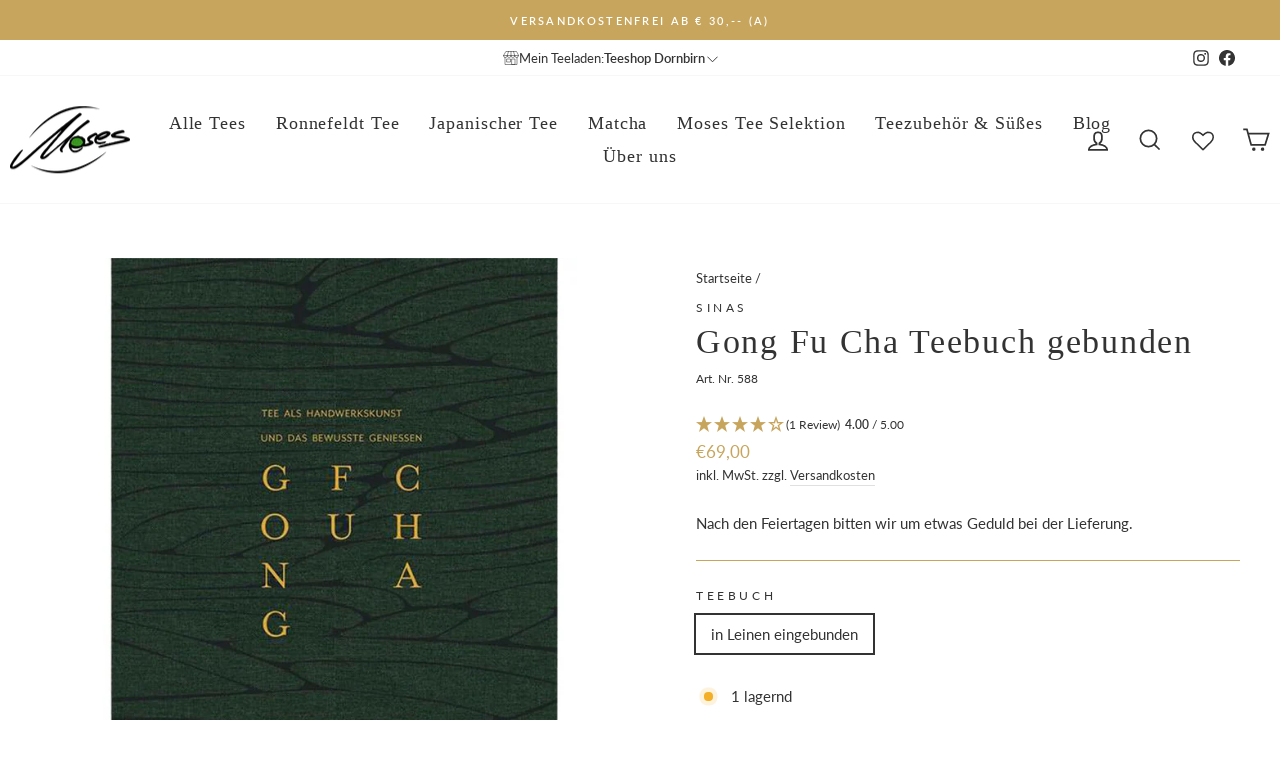

--- FILE ---
content_type: text/html; charset=utf-8
request_url: https://tee-shop.at/products/gong-fu-cha-teebuch
body_size: 46283
content:
<!doctype html>
<html class="no-js" lang="de" dir="ltr">
<head>
  <meta charset="utf-8">
  <meta http-equiv="X-UA-Compatible" content="IE=edge,chrome=1">
  <meta name="viewport" content="width=device-width,initial-scale=1">
  <meta name="theme-color" content="#c7a55d">
  <link rel="canonical" href="https://tee-shop.at/products/gong-fu-cha-teebuch">
  <link rel="preconnect" href="https://cdn.shopify.com" crossorigin>
  <link rel="preconnect" href="https://fonts.shopifycdn.com" crossorigin>
  <link rel="dns-prefetch" href="https://productreviews.shopifycdn.com">
  <link rel="dns-prefetch" href="https://ajax.googleapis.com">
  <link rel="dns-prefetch" href="https://maps.googleapis.com">
  <link rel="dns-prefetch" href="https://maps.gstatic.com"><link rel="shortcut icon" href="//tee-shop.at/cdn/shop/files/MosesTee_Icon_028c546d-a730-416f-b66b-84e490e32b4f_32x32.jpg?v=1613563351" type="image/png" /><title>Gong Fu Cha Teebuch gebunden
&ndash; Moses Tee Shop
</title>
<meta name="description" content="In diesem edlen Teebuch Gong Fu Cha mit Fokus auf China von Länggass Tee finden Sie umfassende Informationen ► Jetzt bestellen!"><meta property="og:site_name" content="Moses Tee Shop">
  <meta property="og:url" content="https://tee-shop.at/products/gong-fu-cha-teebuch">
  <meta property="og:title" content="Gong Fu Cha Teebuch gebunden">
  <meta property="og:type" content="product">
  <meta property="og:description" content="In diesem edlen Teebuch Gong Fu Cha mit Fokus auf China von Länggass Tee finden Sie umfassende Informationen ► Jetzt bestellen!"><meta property="og:image" content="http://tee-shop.at/cdn/shop/products/gong_fu_cha_teebuch_laenggass_pro.jpg?v=1601309707">
    <meta property="og:image:secure_url" content="https://tee-shop.at/cdn/shop/products/gong_fu_cha_teebuch_laenggass_pro.jpg?v=1601309707">
    <meta property="og:image:width" content="1000">
    <meta property="og:image:height" content="1000"><meta name="twitter:site" content="@">
  <meta name="twitter:card" content="summary_large_image">
  <meta name="twitter:title" content="Gong Fu Cha Teebuch gebunden">
  <meta name="twitter:description" content="In diesem edlen Teebuch Gong Fu Cha mit Fokus auf China von Länggass Tee finden Sie umfassende Informationen ► Jetzt bestellen!">
<style data-shopify>
  @font-face {
  font-family: Lato;
  font-weight: 400;
  font-style: normal;
  font-display: swap;
  src: url("//tee-shop.at/cdn/fonts/lato/lato_n4.c3b93d431f0091c8be23185e15c9d1fee1e971c5.woff2") format("woff2"),
       url("//tee-shop.at/cdn/fonts/lato/lato_n4.d5c00c781efb195594fd2fd4ad04f7882949e327.woff") format("woff");
}


  @font-face {
  font-family: Lato;
  font-weight: 600;
  font-style: normal;
  font-display: swap;
  src: url("//tee-shop.at/cdn/fonts/lato/lato_n6.38d0e3b23b74a60f769c51d1df73fac96c580d59.woff2") format("woff2"),
       url("//tee-shop.at/cdn/fonts/lato/lato_n6.3365366161bdcc36a3f97cfbb23954d8c4bf4079.woff") format("woff");
}

  @font-face {
  font-family: Lato;
  font-weight: 400;
  font-style: italic;
  font-display: swap;
  src: url("//tee-shop.at/cdn/fonts/lato/lato_i4.09c847adc47c2fefc3368f2e241a3712168bc4b6.woff2") format("woff2"),
       url("//tee-shop.at/cdn/fonts/lato/lato_i4.3c7d9eb6c1b0a2bf62d892c3ee4582b016d0f30c.woff") format("woff");
}

  @font-face {
  font-family: Lato;
  font-weight: 600;
  font-style: italic;
  font-display: swap;
  src: url("//tee-shop.at/cdn/fonts/lato/lato_i6.ab357ee5069e0603c2899b31e2b8ae84c4a42a48.woff2") format("woff2"),
       url("//tee-shop.at/cdn/fonts/lato/lato_i6.3164fed79d7d987c1390528781c7c2f59ac7a746.woff") format("woff");
}

</style><link href="//tee-shop.at/cdn/shop/t/70/assets/theme.css?v=38994594637915390021739356971" rel="stylesheet" type="text/css" media="all" />
  <link href="//tee-shop.at/cdn/shop/t/70/assets/ithelps.css?v=92218594168975331941758267871" rel="stylesheet" type="text/css" media="all" />
<style data-shopify>:root {
    --typeHeaderPrimary: "Times New Roman";
    --typeHeaderFallback: Times, serif;
    --typeHeaderSize: 40px;
    --typeHeaderWeight: 400;
    --typeHeaderLineHeight: 1;
    --typeHeaderSpacing: 0.05em;

    --typeBasePrimary:Lato;
    --typeBaseFallback:sans-serif;
    --typeBaseSize: 15px;
    --typeBaseWeight: 400;
    --typeBaseSpacing: 0.0em;
    --typeBaseLineHeight: 1.6;

    --typeCollectionTitle: 24px;

    --iconWeight: 4px;
    --iconLinecaps: miter;

    
      --buttonRadius: 3px;
    

    --colorGridOverlayOpacity: 0.0;
  }

  .placeholder-content {
    background-image: linear-gradient(100deg, #ffffff 40%, #f7f7f7 63%, #ffffff 79%);
  }</style><script>
    document.documentElement.className = document.documentElement.className.replace('no-js', 'js');
    window.theme = window.theme || {};
    theme.routes = {
      home: "/",
      cart: "/cart.js",
      cartPage: "/cart",
      cartAdd: "/cart/add.js",
      cartChange: "/cart/change.js",
      search: "/search",
      predictive_url: "/search/suggest"
    };
    theme.strings = {
      soldOut: "Ausverkauft",
      unavailable: "Nicht verfügbar",
      inStockLabel: "Auf Lager",
      oneStockLabel: "[count] lagernd",
      otherStockLabel: "[count] lagernd",
      willNotShipUntil: "Wird nach dem [date] versendet",
      willBeInStockAfter: "Wird nach dem [date] auf Lager sein",
      waitingForStock: "Inventar auf dem Weg",
      savePrice: "Sparen [saved_amount]",
      cartEmpty: "Ihr Einkaufswagen ist im Moment leer.",
      cartTermsConfirmation: "Sie müssen den Verkaufsbedingungen zustimmen, um auszuchecken",
      searchCollections: "Kollektionen:",
      searchPages: "Seiten:",
      searchArticles: "Artikel:",
      productFrom: "Von ",
      maxQuantity: "Es ist maximal [quantity] von [title] lieferbar."
    };
    theme.settings = {
      cartType: "drawer",
      isCustomerTemplate: false,
      moneyFormat: "€{{amount_with_comma_separator}}",
      saveType: "dollar",
      productImageSize: "natural",
      productImageCover: false,
      predictiveSearch: true,
      predictiveSearchType: "product,article",
      predictiveSearchVendor: false,
      predictiveSearchPrice: false,
      quickView: false,
      themeName: 'Impulse',
      themeVersion: "7.2.0"
    };
  </script>
  <script>window.performance && window.performance.mark && window.performance.mark('shopify.content_for_header.start');</script><meta name="google-site-verification" content="Zt2nJiAkIwH41-k6z5QGzA2rtF_b0MSTiegyTrjv18Q">
<meta name="facebook-domain-verification" content="nixj3b1vgnoysu61ott1qu6e2kz0e0">
<meta name="facebook-domain-verification" content="nixj3b1vgnoysu61ott1qu6e2kz0e0">
<meta id="shopify-digital-wallet" name="shopify-digital-wallet" content="/24449941578/digital_wallets/dialog">
<meta name="shopify-checkout-api-token" content="78b718cc11133a64fd1e39627619978a">
<meta id="in-context-paypal-metadata" data-shop-id="24449941578" data-venmo-supported="false" data-environment="production" data-locale="de_DE" data-paypal-v4="true" data-currency="EUR">
<link rel="alternate" type="application/json+oembed" href="https://tee-shop.at/products/gong-fu-cha-teebuch.oembed">
<script async="async" src="/checkouts/internal/preloads.js?locale=de-AT"></script>
<script id="apple-pay-shop-capabilities" type="application/json">{"shopId":24449941578,"countryCode":"AT","currencyCode":"EUR","merchantCapabilities":["supports3DS"],"merchantId":"gid:\/\/shopify\/Shop\/24449941578","merchantName":"Moses Tee Shop","requiredBillingContactFields":["postalAddress","email"],"requiredShippingContactFields":["postalAddress","email"],"shippingType":"shipping","supportedNetworks":["visa","maestro","masterCard","amex"],"total":{"type":"pending","label":"Moses Tee Shop","amount":"1.00"},"shopifyPaymentsEnabled":true,"supportsSubscriptions":true}</script>
<script id="shopify-features" type="application/json">{"accessToken":"78b718cc11133a64fd1e39627619978a","betas":["rich-media-storefront-analytics"],"domain":"tee-shop.at","predictiveSearch":true,"shopId":24449941578,"locale":"de"}</script>
<script>var Shopify = Shopify || {};
Shopify.shop = "mein-tee-shop.myshopify.com";
Shopify.locale = "de";
Shopify.currency = {"active":"EUR","rate":"1.0"};
Shopify.country = "AT";
Shopify.theme = {"name":"{ithelps} Lokaler Shop","id":172593873227,"schema_name":"Impulse","schema_version":"7.2.0","theme_store_id":857,"role":"main"};
Shopify.theme.handle = "null";
Shopify.theme.style = {"id":null,"handle":null};
Shopify.cdnHost = "tee-shop.at/cdn";
Shopify.routes = Shopify.routes || {};
Shopify.routes.root = "/";</script>
<script type="module">!function(o){(o.Shopify=o.Shopify||{}).modules=!0}(window);</script>
<script>!function(o){function n(){var o=[];function n(){o.push(Array.prototype.slice.apply(arguments))}return n.q=o,n}var t=o.Shopify=o.Shopify||{};t.loadFeatures=n(),t.autoloadFeatures=n()}(window);</script>
<script id="shop-js-analytics" type="application/json">{"pageType":"product"}</script>
<script defer="defer" async type="module" src="//tee-shop.at/cdn/shopifycloud/shop-js/modules/v2/client.init-shop-cart-sync_kxAhZfSm.de.esm.js"></script>
<script defer="defer" async type="module" src="//tee-shop.at/cdn/shopifycloud/shop-js/modules/v2/chunk.common_5BMd6ono.esm.js"></script>
<script type="module">
  await import("//tee-shop.at/cdn/shopifycloud/shop-js/modules/v2/client.init-shop-cart-sync_kxAhZfSm.de.esm.js");
await import("//tee-shop.at/cdn/shopifycloud/shop-js/modules/v2/chunk.common_5BMd6ono.esm.js");

  window.Shopify.SignInWithShop?.initShopCartSync?.({"fedCMEnabled":true,"windoidEnabled":true});

</script>
<script>(function() {
  var isLoaded = false;
  function asyncLoad() {
    if (isLoaded) return;
    isLoaded = true;
    var urls = ["https:\/\/bundle.conversionbear.com\/script?app=bundle\u0026shop=mein-tee-shop.myshopify.com","\/\/searchserverapi.com\/widgets\/shopify\/init.js?a=7Y4w4P7y3Y\u0026shop=mein-tee-shop.myshopify.com","https:\/\/s3-us-west-2.amazonaws.com\/da-restock\/da-restock.js?shop=mein-tee-shop.myshopify.com","https:\/\/cdn.nfcube.com\/instafeed-0a7598197dac7f7d507c9fa555e0697d.js?shop=mein-tee-shop.myshopify.com"];
    for (var i = 0; i < urls.length; i++) {
      var s = document.createElement('script');
      s.type = 'text/javascript';
      s.async = true;
      s.src = urls[i];
      var x = document.getElementsByTagName('script')[0];
      x.parentNode.insertBefore(s, x);
    }
  };
  if(window.attachEvent) {
    window.attachEvent('onload', asyncLoad);
  } else {
    window.addEventListener('load', asyncLoad, false);
  }
})();</script>
<script id="__st">var __st={"a":24449941578,"offset":3600,"reqid":"d40ad49f-4803-44f3-800d-81ced2cb44b4-1769000517","pageurl":"tee-shop.at\/products\/gong-fu-cha-teebuch","u":"581e3e1c6a82","p":"product","rtyp":"product","rid":4783516614730};</script>
<script>window.ShopifyPaypalV4VisibilityTracking = true;</script>
<script id="captcha-bootstrap">!function(){'use strict';const t='contact',e='account',n='new_comment',o=[[t,t],['blogs',n],['comments',n],[t,'customer']],c=[[e,'customer_login'],[e,'guest_login'],[e,'recover_customer_password'],[e,'create_customer']],r=t=>t.map((([t,e])=>`form[action*='/${t}']:not([data-nocaptcha='true']) input[name='form_type'][value='${e}']`)).join(','),a=t=>()=>t?[...document.querySelectorAll(t)].map((t=>t.form)):[];function s(){const t=[...o],e=r(t);return a(e)}const i='password',u='form_key',d=['recaptcha-v3-token','g-recaptcha-response','h-captcha-response',i],f=()=>{try{return window.sessionStorage}catch{return}},m='__shopify_v',_=t=>t.elements[u];function p(t,e,n=!1){try{const o=window.sessionStorage,c=JSON.parse(o.getItem(e)),{data:r}=function(t){const{data:e,action:n}=t;return t[m]||n?{data:e,action:n}:{data:t,action:n}}(c);for(const[e,n]of Object.entries(r))t.elements[e]&&(t.elements[e].value=n);n&&o.removeItem(e)}catch(o){console.error('form repopulation failed',{error:o})}}const l='form_type',E='cptcha';function T(t){t.dataset[E]=!0}const w=window,h=w.document,L='Shopify',v='ce_forms',y='captcha';let A=!1;((t,e)=>{const n=(g='f06e6c50-85a8-45c8-87d0-21a2b65856fe',I='https://cdn.shopify.com/shopifycloud/storefront-forms-hcaptcha/ce_storefront_forms_captcha_hcaptcha.v1.5.2.iife.js',D={infoText:'Durch hCaptcha geschützt',privacyText:'Datenschutz',termsText:'Allgemeine Geschäftsbedingungen'},(t,e,n)=>{const o=w[L][v],c=o.bindForm;if(c)return c(t,g,e,D).then(n);var r;o.q.push([[t,g,e,D],n]),r=I,A||(h.body.append(Object.assign(h.createElement('script'),{id:'captcha-provider',async:!0,src:r})),A=!0)});var g,I,D;w[L]=w[L]||{},w[L][v]=w[L][v]||{},w[L][v].q=[],w[L][y]=w[L][y]||{},w[L][y].protect=function(t,e){n(t,void 0,e),T(t)},Object.freeze(w[L][y]),function(t,e,n,w,h,L){const[v,y,A,g]=function(t,e,n){const i=e?o:[],u=t?c:[],d=[...i,...u],f=r(d),m=r(i),_=r(d.filter((([t,e])=>n.includes(e))));return[a(f),a(m),a(_),s()]}(w,h,L),I=t=>{const e=t.target;return e instanceof HTMLFormElement?e:e&&e.form},D=t=>v().includes(t);t.addEventListener('submit',(t=>{const e=I(t);if(!e)return;const n=D(e)&&!e.dataset.hcaptchaBound&&!e.dataset.recaptchaBound,o=_(e),c=g().includes(e)&&(!o||!o.value);(n||c)&&t.preventDefault(),c&&!n&&(function(t){try{if(!f())return;!function(t){const e=f();if(!e)return;const n=_(t);if(!n)return;const o=n.value;o&&e.removeItem(o)}(t);const e=Array.from(Array(32),(()=>Math.random().toString(36)[2])).join('');!function(t,e){_(t)||t.append(Object.assign(document.createElement('input'),{type:'hidden',name:u})),t.elements[u].value=e}(t,e),function(t,e){const n=f();if(!n)return;const o=[...t.querySelectorAll(`input[type='${i}']`)].map((({name:t})=>t)),c=[...d,...o],r={};for(const[a,s]of new FormData(t).entries())c.includes(a)||(r[a]=s);n.setItem(e,JSON.stringify({[m]:1,action:t.action,data:r}))}(t,e)}catch(e){console.error('failed to persist form',e)}}(e),e.submit())}));const S=(t,e)=>{t&&!t.dataset[E]&&(n(t,e.some((e=>e===t))),T(t))};for(const o of['focusin','change'])t.addEventListener(o,(t=>{const e=I(t);D(e)&&S(e,y())}));const B=e.get('form_key'),M=e.get(l),P=B&&M;t.addEventListener('DOMContentLoaded',(()=>{const t=y();if(P)for(const e of t)e.elements[l].value===M&&p(e,B);[...new Set([...A(),...v().filter((t=>'true'===t.dataset.shopifyCaptcha))])].forEach((e=>S(e,t)))}))}(h,new URLSearchParams(w.location.search),n,t,e,['guest_login'])})(!0,!0)}();</script>
<script integrity="sha256-4kQ18oKyAcykRKYeNunJcIwy7WH5gtpwJnB7kiuLZ1E=" data-source-attribution="shopify.loadfeatures" defer="defer" src="//tee-shop.at/cdn/shopifycloud/storefront/assets/storefront/load_feature-a0a9edcb.js" crossorigin="anonymous"></script>
<script data-source-attribution="shopify.dynamic_checkout.dynamic.init">var Shopify=Shopify||{};Shopify.PaymentButton=Shopify.PaymentButton||{isStorefrontPortableWallets:!0,init:function(){window.Shopify.PaymentButton.init=function(){};var t=document.createElement("script");t.src="https://tee-shop.at/cdn/shopifycloud/portable-wallets/latest/portable-wallets.de.js",t.type="module",document.head.appendChild(t)}};
</script>
<script data-source-attribution="shopify.dynamic_checkout.buyer_consent">
  function portableWalletsHideBuyerConsent(e){var t=document.getElementById("shopify-buyer-consent"),n=document.getElementById("shopify-subscription-policy-button");t&&n&&(t.classList.add("hidden"),t.setAttribute("aria-hidden","true"),n.removeEventListener("click",e))}function portableWalletsShowBuyerConsent(e){var t=document.getElementById("shopify-buyer-consent"),n=document.getElementById("shopify-subscription-policy-button");t&&n&&(t.classList.remove("hidden"),t.removeAttribute("aria-hidden"),n.addEventListener("click",e))}window.Shopify?.PaymentButton&&(window.Shopify.PaymentButton.hideBuyerConsent=portableWalletsHideBuyerConsent,window.Shopify.PaymentButton.showBuyerConsent=portableWalletsShowBuyerConsent);
</script>
<script data-source-attribution="shopify.dynamic_checkout.cart.bootstrap">document.addEventListener("DOMContentLoaded",(function(){function t(){return document.querySelector("shopify-accelerated-checkout-cart, shopify-accelerated-checkout")}if(t())Shopify.PaymentButton.init();else{new MutationObserver((function(e,n){t()&&(Shopify.PaymentButton.init(),n.disconnect())})).observe(document.body,{childList:!0,subtree:!0})}}));
</script>
<script id='scb4127' type='text/javascript' async='' src='https://tee-shop.at/cdn/shopifycloud/privacy-banner/storefront-banner.js'></script><link id="shopify-accelerated-checkout-styles" rel="stylesheet" media="screen" href="https://tee-shop.at/cdn/shopifycloud/portable-wallets/latest/accelerated-checkout-backwards-compat.css" crossorigin="anonymous">
<style id="shopify-accelerated-checkout-cart">
        #shopify-buyer-consent {
  margin-top: 1em;
  display: inline-block;
  width: 100%;
}

#shopify-buyer-consent.hidden {
  display: none;
}

#shopify-subscription-policy-button {
  background: none;
  border: none;
  padding: 0;
  text-decoration: underline;
  font-size: inherit;
  cursor: pointer;
}

#shopify-subscription-policy-button::before {
  box-shadow: none;
}

      </style>

<script>window.performance && window.performance.mark && window.performance.mark('shopify.content_for_header.end');</script>
  <script src="//tee-shop.at/cdn/shop/t/70/assets/vendor-scripts-v11.js" defer="defer"></script><script src="//tee-shop.at/cdn/shop/t/70/assets/theme.js?v=95933296080004794351727202074" defer="defer"></script>
  <script src="//tee-shop.at/cdn/shop/t/70/assets/ithelps.js?v=167693475559352690931727202074" defer="defer"></script>
  <script src="https://code.jquery.com/jquery-3.6.0.min.js" integrity="sha256-/xUj+3OJU5yExlq6GSYGSHk7tPXikynS7ogEvDej/m4=" crossorigin="anonymous"></script>

  









<!-- BEGIN app block: shopify://apps/wishlist-hero/blocks/customize-style-block/a9a5079b-59e8-47cb-b659-ecf1c60b9b72 -->
<script>
  try {
    window.WishListHero_setting_theme_override = {
      
      
      
      
      
      
        HeaderFontSize : "30",
      
      
        ProductNameFontSize : "18",
      
      
        PriceFontSize : "16",
      
      t_o_f: true,
      theme_overriden_flag: true
    };
    if (typeof(window.WishListHero_setting) != "undefined" && window.WishListHero_setting) {
      window.WishListHero_setting = {
        ...window.WishListHero_setting,
        ...window.WishListHero_setting_theme_override
      };
    }
  } catch (e) {
    console.error('Error loading config', e);
  }
</script><!-- END app block --><!-- BEGIN app block: shopify://apps/wishlist-hero/blocks/app-embed/a9a5079b-59e8-47cb-b659-ecf1c60b9b72 -->


  <script type="application/json" id="WH-ProductJson-product-template">
    {"id":4783516614730,"title":"Gong Fu Cha Teebuch gebunden","handle":"gong-fu-cha-teebuch","description":"\u003cp\u003eIn diesem edlen Buch Gong Fu Cha mit Fokus auf China finden Sie umfassende Informationen zur Geschichte des Teeanbaus, Herstellung, Sorten und Zubereitung \u003cbr\u003e\u003c\/p\u003e\n\u003ch2\u003eWissen Sie zum Beispiel, wozu man ein Teeboot braucht?\u003c\/h2\u003e\n\u003cp\u003eMan verwendet das Teeboot, um die unterschiedlichen Utensilien wie Teekanne, Ausschankkanne, Tassen und Riechbecher darauf anzuordnen. Der untere Teil ist dafür vorgesehen, das Wasser bei der Zubereitung des Tees in der Gong Fu Cha Zeremonie aufzufangen. Bei diesem Wasserspiel wird das Teekännchen übergossen, um es noch einmal zu reinigen und anzuwärmen und das gleiche macht man mit den Teebechern. Das Wasser fließt direkt in den darunter liegenden Wasserbehälter.\u003c\/p\u003e\n\u003ch2\u003eDie Chinesische Teezeremonie folgt festen Ritualen\u003c\/h2\u003e\n\u003cp\u003eOolong, Pu Erh, Grüntee und sogar Schwarztee kann man mehrmals aufgießen. Die Herstellung des Tees setzt viel Zeit, Wissen und Können voraus. Dem zollt man in der Teezeremonie Respekt. Es ist die Perfektion, welche es durch Erfahrungen und Übungen zu erreichen gilt. Rituale wie die Teezeremonie vermitteln Struktur und Ordnung, sie wiederholen sich stets in der gleichen Art und Weise. So tragen sie kulturübergreifend zu einer besseren Verständigung und einem offeneren Miteinander bei.\u003c\/p\u003e\n\u003cp\u003e\u003ca href=\"https:\/\/tee-shop.at\/blogs\/tee-reisen\/tee-reise-china-2014-teil-1\" title=\"Reisebericht Teereise China\"\u003eFotobericht unserer Reise nach China mit Länggass Tee und dem Schweizer Teeclub\u003c\/a\u003e\u003c\/p\u003e\n\u003cul\u003e\n\u003cli\u003eTeebuch in edlem Leinen gebunden mit Goldaufdruck, 416 Seiten\u003c\/li\u003e\n\u003cli\u003eUmfassende Informationen zu Geschichte,\u003cbr data-mce-fragment=\"1\"\u003eAnbau, Herstellung, Sorten und Zubereitung\u003c\/li\u003e\n\u003cli\u003eAutorinnen: Tina Wagner Lange, Maurice K. Grünig, Judith Gmür-Stalder\u003c\/li\u003e\n\u003cli\u003eErschienen im Herbst 2019 im AT-Verlag, Aarau und München\u003c\/li\u003e\n\u003c\/ul\u003e","published_at":"2020-09-28T12:51:00+02:00","created_at":"2020-09-27T14:53:15+02:00","vendor":"Sinas","type":"10% USt","tags":["asiatische Teezubereitung","Gong Fu Cha","MWSt. 10%","Teebücher","Teezubehör"],"price":6900,"price_min":6900,"price_max":6900,"available":true,"price_varies":false,"compare_at_price":null,"compare_at_price_min":0,"compare_at_price_max":0,"compare_at_price_varies":false,"variants":[{"id":32506143768650,"title":"in Leinen eingebunden","option1":"in Leinen eingebunden","option2":null,"option3":null,"sku":"588","requires_shipping":true,"taxable":true,"featured_image":{"id":15181753286730,"product_id":4783516614730,"position":1,"created_at":"2020-09-28T18:14:19+02:00","updated_at":"2020-09-28T18:15:07+02:00","alt":"Teebuch Gong Fu Cha von Länggass Tee","width":1000,"height":1000,"src":"\/\/tee-shop.at\/cdn\/shop\/products\/gong_fu_cha_teebuch_laenggass_pro.jpg?v=1601309707","variant_ids":[32506143768650]},"available":true,"name":"Gong Fu Cha Teebuch gebunden - in Leinen eingebunden","public_title":"in Leinen eingebunden","options":["in Leinen eingebunden"],"price":6900,"weight":0,"compare_at_price":null,"inventory_management":"shopify","barcode":"9783039020676","featured_media":{"alt":"Teebuch Gong Fu Cha von Länggass Tee","id":7355479523402,"position":1,"preview_image":{"aspect_ratio":1.0,"height":1000,"width":1000,"src":"\/\/tee-shop.at\/cdn\/shop\/products\/gong_fu_cha_teebuch_laenggass_pro.jpg?v=1601309707"}},"requires_selling_plan":false,"selling_plan_allocations":[]}],"images":["\/\/tee-shop.at\/cdn\/shop\/products\/gong_fu_cha_teebuch_laenggass_pro.jpg?v=1601309707"],"featured_image":"\/\/tee-shop.at\/cdn\/shop\/products\/gong_fu_cha_teebuch_laenggass_pro.jpg?v=1601309707","options":["Teebuch"],"media":[{"alt":"Teebuch Gong Fu Cha von Länggass Tee","id":7355479523402,"position":1,"preview_image":{"aspect_ratio":1.0,"height":1000,"width":1000,"src":"\/\/tee-shop.at\/cdn\/shop\/products\/gong_fu_cha_teebuch_laenggass_pro.jpg?v=1601309707"},"aspect_ratio":1.0,"height":1000,"media_type":"image","src":"\/\/tee-shop.at\/cdn\/shop\/products\/gong_fu_cha_teebuch_laenggass_pro.jpg?v=1601309707","width":1000}],"requires_selling_plan":false,"selling_plan_groups":[],"content":"\u003cp\u003eIn diesem edlen Buch Gong Fu Cha mit Fokus auf China finden Sie umfassende Informationen zur Geschichte des Teeanbaus, Herstellung, Sorten und Zubereitung \u003cbr\u003e\u003c\/p\u003e\n\u003ch2\u003eWissen Sie zum Beispiel, wozu man ein Teeboot braucht?\u003c\/h2\u003e\n\u003cp\u003eMan verwendet das Teeboot, um die unterschiedlichen Utensilien wie Teekanne, Ausschankkanne, Tassen und Riechbecher darauf anzuordnen. Der untere Teil ist dafür vorgesehen, das Wasser bei der Zubereitung des Tees in der Gong Fu Cha Zeremonie aufzufangen. Bei diesem Wasserspiel wird das Teekännchen übergossen, um es noch einmal zu reinigen und anzuwärmen und das gleiche macht man mit den Teebechern. Das Wasser fließt direkt in den darunter liegenden Wasserbehälter.\u003c\/p\u003e\n\u003ch2\u003eDie Chinesische Teezeremonie folgt festen Ritualen\u003c\/h2\u003e\n\u003cp\u003eOolong, Pu Erh, Grüntee und sogar Schwarztee kann man mehrmals aufgießen. Die Herstellung des Tees setzt viel Zeit, Wissen und Können voraus. Dem zollt man in der Teezeremonie Respekt. Es ist die Perfektion, welche es durch Erfahrungen und Übungen zu erreichen gilt. Rituale wie die Teezeremonie vermitteln Struktur und Ordnung, sie wiederholen sich stets in der gleichen Art und Weise. So tragen sie kulturübergreifend zu einer besseren Verständigung und einem offeneren Miteinander bei.\u003c\/p\u003e\n\u003cp\u003e\u003ca href=\"https:\/\/tee-shop.at\/blogs\/tee-reisen\/tee-reise-china-2014-teil-1\" title=\"Reisebericht Teereise China\"\u003eFotobericht unserer Reise nach China mit Länggass Tee und dem Schweizer Teeclub\u003c\/a\u003e\u003c\/p\u003e\n\u003cul\u003e\n\u003cli\u003eTeebuch in edlem Leinen gebunden mit Goldaufdruck, 416 Seiten\u003c\/li\u003e\n\u003cli\u003eUmfassende Informationen zu Geschichte,\u003cbr data-mce-fragment=\"1\"\u003eAnbau, Herstellung, Sorten und Zubereitung\u003c\/li\u003e\n\u003cli\u003eAutorinnen: Tina Wagner Lange, Maurice K. Grünig, Judith Gmür-Stalder\u003c\/li\u003e\n\u003cli\u003eErschienen im Herbst 2019 im AT-Verlag, Aarau und München\u003c\/li\u003e\n\u003c\/ul\u003e"}
  </script>

<script type="text/javascript">
  
    window.wishlisthero_buttonProdPageClasses = [];
  
  
    window.wishlisthero_cartDotClasses = [];
  
</script>
<!-- BEGIN app snippet: extraStyles -->

<style>
  .wishlisthero-floating {
    position: absolute;
    top: 5px;
    z-index: 21;
    border-radius: 100%;
    width: fit-content;
    right: 5px;
    left: auto;
    &.wlh-left-btn {
      left: 5px !important;
      right: auto !important;
    }
    &.wlh-right-btn {
      right: 5px !important;
      left: auto !important;
    }
    
  }
  @media(min-width:1300px) {
    .product-item__link.product-item__image--margins .wishlisthero-floating, {
      
        left: 50% !important;
        margin-left: -295px;
      
    }
  }
  .MuiTypography-h1,.MuiTypography-h2,.MuiTypography-h3,.MuiTypography-h4,.MuiTypography-h5,.MuiTypography-h6,.MuiButton-root,.MuiCardHeader-title a {
    font-family: ,  !important;
  }
</style>






<!-- END app snippet -->
<!-- BEGIN app snippet: renderAssets -->

  <link rel="preload" href="https://cdn.shopify.com/extensions/019badc7-12fe-783e-9dfe-907190f91114/wishlist-hero-81/assets/default.css" as="style" onload="this.onload=null;this.rel='stylesheet'">
  <noscript><link href="//cdn.shopify.com/extensions/019badc7-12fe-783e-9dfe-907190f91114/wishlist-hero-81/assets/default.css" rel="stylesheet" type="text/css" media="all" /></noscript>
  <script defer src="https://cdn.shopify.com/extensions/019badc7-12fe-783e-9dfe-907190f91114/wishlist-hero-81/assets/default.js"></script>
<!-- END app snippet -->


<script type="text/javascript">
  try{
  
    var scr_bdl_path = "https://cdn.shopify.com/extensions/019badc7-12fe-783e-9dfe-907190f91114/wishlist-hero-81/assets/bundle2.js";
    window._wh_asset_path = scr_bdl_path.substring(0,scr_bdl_path.lastIndexOf("/")) + "/";
  

  }catch(e){ console.log(e)}
  try{

  
    window.WishListHero_setting = {"ButtonColor":"#C7A45C","IconColor":"rgba(255, 255, 255, 1)","IconType":"Heart","IconTypeNum":"1","ThrdParty_Trans_active":false,"ButtonTextBeforeAdding":"Zur Wunschliste hinzufügen","ButtonTextAfterAdding":"Zur Wunschliste hinzugefügt","AnimationAfterAddition":"None","ButtonTextAddToCart":"Zum Warenkorb hinzufügen","ButtonTextOutOfStock":"Ausverkauft","ButtonTextAddAllToCart":"Alle zum Warenkorb hinzufügen","ButtonTextRemoveAllToCart":"Alle aus dem Warenkorb entfernen","AddedProductNotificationText":"Produkt wurde zur Wunschliste hinzugefügt","AddedProductToCartNotificationText":"Produkt zum Warenkorb hinzugefügt","ViewCartLinkText":"Warenkorb ansehen","SharePopup_TitleText":"Meine Wunschliste teilen","SharePopup_shareBtnText":"Wunschliste teilen","SharePopup_shareHederText":"Auf sozialen Medien teilen","SharePopup_shareCopyText":"Link zum Teilen kopieren","SharePopup_shareCancelBtnText":"Abbrechen","SharePopup_shareCopyBtnText":"Kopieren","SharePopup_shareCopiedText":"Kopiert","SendEMailPopup_BtnText":"E-Mail senden","SendEMailPopup_FromText":"Ihr Name","SendEMailPopup_ToText":"An E-Mail","SendEMailPopup_BodyText":"Notiz","SendEMailPopup_SendBtnText":"Senden","SendEMailPopup_SendNotificationText":"E-Mail erfolgreich gesendet","SendEMailPopup_TitleText":"Meine Wunschliste via E-Mail senden","AddProductMessageText":"Sind Sie sich sicher, dass Sie alle Produkte zum Warenkorb hinzufügen möchten?","RemoveProductMessageText":"Sind Sie sich sicher, dass Sie das Produkt aus dem Warenkorb entfernen möchten?","RemoveAllProductMessageText":"Sind Sie sich sicher, dass Sie alle Produkt aus der Wunschliste entfernen möchten?","RemovedProductNotificationText":"Produkt aus der Wunschliste entfernt","AddAllOutOfStockProductNotificationText":"Es gab ein Problem beim Hinzufügen. Bitte versuchen Sie es später noch einmal.","RemovePopupOkText":"OK","RemovePopup_HeaderText":"Sind Sie sich sicher?","ViewWishlistText":"Wunschliste ansehen","EmptyWishlistText":"Es sind keine Produkte in der Wunschliste","BuyNowButtonText":"Jetzt kaufen","BuyNowButtonColor":"rgb(144, 86, 162)","BuyNowTextButtonColor":"rgb(255, 255, 255)","Wishlist_Title":"Meine Wunschliste","WishlistHeaderTitleAlignment":"Left","WishlistProductImageSize":"Normal","PriceColor":"#C7A45C","HeaderFontSize":"30","PriceFontSize":"18","ProductNameFontSize":"16","LaunchPointType":"header_menu","DisplayWishlistAs":"seprate_page","DisplayButtonAs":"text_with_icon","PopupSize":"md","ButtonUserConfirmationState":"skipped","ButtonColorAndStyleConfirmationState":"skipped","HideAddToCartButton":false,"NoRedirectAfterAddToCart":false,"DisableGuestCustomer":false,"LoginPopupContent":"Bitte loggen Sie sich ein, um Ihre Wunschliste auf verschiedenen Geräten zu speichern.","LoginPopupLoginBtnText":"Einloggen","LoginPopupContentFontSize":"20","NotificationPopupPosition":"right","WishlistButtonTextColor":"rgba(255, 255, 255, 1)","EnableRemoveFromWishlistAfterAddButtonText":"Von Wunschliste entfernen","_id":"66f300b0405595fd63d365c5","EnableCollection":true,"EnableShare":true,"RemovePowerBy":false,"EnableFBPixel":false,"EnableGTagIntegration":false,"EnableKlaviyoOnsiteTracking":false,"DisapleApp":false,"FloatPointPossition":"bottom_right","HeartStateToggle":true,"HeaderMenuItemsIndicator":true,"EnableRemoveFromWishlistAfterAdd":true,"CollectionViewAddedToWishlistIconBackgroundColor":"","CollectionViewAddedToWishlistIconColor":"","CollectionViewIconBackgroundColor":"","CollectionViewIconColor":"#c7a45c","CollectionViewIconPlacment":"Left","Shop":"mein-tee-shop.myshopify.com","shop":"mein-tee-shop.myshopify.com","Status":"Active","Plan":"SILVER"};
    if(typeof(window.WishListHero_setting_theme_override) != "undefined"){
                                                                                window.WishListHero_setting = {
                                                                                    ...window.WishListHero_setting,
                                                                                    ...window.WishListHero_setting_theme_override
                                                                                };
                                                                            }
                                                                            // Done

  

  }catch(e){ console.error('Error loading config',e); }
</script>


  <script src="https://cdn.shopify.com/extensions/019badc7-12fe-783e-9dfe-907190f91114/wishlist-hero-81/assets/bundle2.js" defer></script>



<script type="text/javascript">
  if (!window.__wishlistHeroArriveScriptLoaded) {
    window.__wishlistHeroArriveScriptLoaded = true;
    function wh_loadScript(scriptUrl) {
      const script = document.createElement('script'); script.src = scriptUrl;
      document.body.appendChild(script);
      return new Promise((res, rej) => { script.onload = function () { res(); }; script.onerror = function () { rej(); } });
    }
  }
  document.addEventListener("DOMContentLoaded", () => {
      wh_loadScript('https://cdn.shopify.com/extensions/019badc7-12fe-783e-9dfe-907190f91114/wishlist-hero-81/assets/arrive.min.js').then(function () {
          document.arrive('.wishlist-hero-custom-button', function (wishlistButton) {
              var ev = new
                  CustomEvent('wishlist-hero-add-to-custom-element', { detail: wishlistButton }); document.dispatchEvent(ev);
          });
      });
  });
</script>


<!-- BEGIN app snippet: TransArray -->
<script>
  window.WLH_reload_translations = function() {
    let _wlh_res = {};
    if (window.WishListHero_setting && window.WishListHero_setting['ThrdParty_Trans_active']) {

      
        

        window.WishListHero_setting["ButtonTextBeforeAdding"] = "";
        _wlh_res["ButtonTextBeforeAdding"] = "";
        

        window.WishListHero_setting["ButtonTextAfterAdding"] = "";
        _wlh_res["ButtonTextAfterAdding"] = "";
        

        window.WishListHero_setting["ButtonTextAddToCart"] = "";
        _wlh_res["ButtonTextAddToCart"] = "";
        

        window.WishListHero_setting["ButtonTextOutOfStock"] = "";
        _wlh_res["ButtonTextOutOfStock"] = "";
        

        window.WishListHero_setting["ButtonTextAddAllToCart"] = "";
        _wlh_res["ButtonTextAddAllToCart"] = "";
        

        window.WishListHero_setting["ButtonTextRemoveAllToCart"] = "";
        _wlh_res["ButtonTextRemoveAllToCart"] = "";
        

        window.WishListHero_setting["AddedProductNotificationText"] = "";
        _wlh_res["AddedProductNotificationText"] = "";
        

        window.WishListHero_setting["AddedProductToCartNotificationText"] = "";
        _wlh_res["AddedProductToCartNotificationText"] = "";
        

        window.WishListHero_setting["ViewCartLinkText"] = "";
        _wlh_res["ViewCartLinkText"] = "";
        

        window.WishListHero_setting["SharePopup_TitleText"] = "";
        _wlh_res["SharePopup_TitleText"] = "";
        

        window.WishListHero_setting["SharePopup_shareBtnText"] = "";
        _wlh_res["SharePopup_shareBtnText"] = "";
        

        window.WishListHero_setting["SharePopup_shareHederText"] = "";
        _wlh_res["SharePopup_shareHederText"] = "";
        

        window.WishListHero_setting["SharePopup_shareCopyText"] = "";
        _wlh_res["SharePopup_shareCopyText"] = "";
        

        window.WishListHero_setting["SharePopup_shareCancelBtnText"] = "";
        _wlh_res["SharePopup_shareCancelBtnText"] = "";
        

        window.WishListHero_setting["SharePopup_shareCopyBtnText"] = "";
        _wlh_res["SharePopup_shareCopyBtnText"] = "";
        

        window.WishListHero_setting["SendEMailPopup_BtnText"] = "";
        _wlh_res["SendEMailPopup_BtnText"] = "";
        

        window.WishListHero_setting["SendEMailPopup_FromText"] = "";
        _wlh_res["SendEMailPopup_FromText"] = "";
        

        window.WishListHero_setting["SendEMailPopup_ToText"] = "";
        _wlh_res["SendEMailPopup_ToText"] = "";
        

        window.WishListHero_setting["SendEMailPopup_BodyText"] = "";
        _wlh_res["SendEMailPopup_BodyText"] = "";
        

        window.WishListHero_setting["SendEMailPopup_SendBtnText"] = "";
        _wlh_res["SendEMailPopup_SendBtnText"] = "";
        

        window.WishListHero_setting["SendEMailPopup_SendNotificationText"] = "";
        _wlh_res["SendEMailPopup_SendNotificationText"] = "";
        

        window.WishListHero_setting["SendEMailPopup_TitleText"] = "";
        _wlh_res["SendEMailPopup_TitleText"] = "";
        

        window.WishListHero_setting["AddProductMessageText"] = "";
        _wlh_res["AddProductMessageText"] = "";
        

        window.WishListHero_setting["RemoveProductMessageText"] = "";
        _wlh_res["RemoveProductMessageText"] = "";
        

        window.WishListHero_setting["RemoveAllProductMessageText"] = "";
        _wlh_res["RemoveAllProductMessageText"] = "";
        

        window.WishListHero_setting["RemovedProductNotificationText"] = "";
        _wlh_res["RemovedProductNotificationText"] = "";
        

        window.WishListHero_setting["AddAllOutOfStockProductNotificationText"] = "";
        _wlh_res["AddAllOutOfStockProductNotificationText"] = "";
        

        window.WishListHero_setting["RemovePopupOkText"] = "";
        _wlh_res["RemovePopupOkText"] = "";
        

        window.WishListHero_setting["RemovePopup_HeaderText"] = "";
        _wlh_res["RemovePopup_HeaderText"] = "";
        

        window.WishListHero_setting["ViewWishlistText"] = "";
        _wlh_res["ViewWishlistText"] = "";
        

        window.WishListHero_setting["EmptyWishlistText"] = "";
        _wlh_res["EmptyWishlistText"] = "";
        

        window.WishListHero_setting["BuyNowButtonText"] = "";
        _wlh_res["BuyNowButtonText"] = "";
        

        window.WishListHero_setting["Wishlist_Title"] = "";
        _wlh_res["Wishlist_Title"] = "";
        

        window.WishListHero_setting["LoginPopupContent"] = "";
        _wlh_res["LoginPopupContent"] = "";
        

        window.WishListHero_setting["LoginPopupLoginBtnText"] = "";
        _wlh_res["LoginPopupLoginBtnText"] = "";
        

        window.WishListHero_setting["EnableRemoveFromWishlistAfterAddButtonText"] = "";
        _wlh_res["EnableRemoveFromWishlistAfterAddButtonText"] = "";
        

        window.WishListHero_setting["LowStockEmailSubject"] = "";
        _wlh_res["LowStockEmailSubject"] = "";
        

        window.WishListHero_setting["OnSaleEmailSubject"] = "";
        _wlh_res["OnSaleEmailSubject"] = "";
        

        window.WishListHero_setting["SharePopup_shareCopiedText"] = "";
        _wlh_res["SharePopup_shareCopiedText"] = "";
    }
    return _wlh_res;
  }
  window.WLH_reload_translations();
</script><!-- END app snippet -->

<!-- END app block --><!-- BEGIN app block: shopify://apps/klaviyo-email-marketing-sms/blocks/klaviyo-onsite-embed/2632fe16-c075-4321-a88b-50b567f42507 -->












  <script async src="https://static.klaviyo.com/onsite/js/RTGWg9/klaviyo.js?company_id=RTGWg9"></script>
  <script>!function(){if(!window.klaviyo){window._klOnsite=window._klOnsite||[];try{window.klaviyo=new Proxy({},{get:function(n,i){return"push"===i?function(){var n;(n=window._klOnsite).push.apply(n,arguments)}:function(){for(var n=arguments.length,o=new Array(n),w=0;w<n;w++)o[w]=arguments[w];var t="function"==typeof o[o.length-1]?o.pop():void 0,e=new Promise((function(n){window._klOnsite.push([i].concat(o,[function(i){t&&t(i),n(i)}]))}));return e}}})}catch(n){window.klaviyo=window.klaviyo||[],window.klaviyo.push=function(){var n;(n=window._klOnsite).push.apply(n,arguments)}}}}();</script>

  
    <script id="viewed_product">
      if (item == null) {
        var _learnq = _learnq || [];

        var MetafieldReviews = null
        var MetafieldYotpoRating = null
        var MetafieldYotpoCount = null
        var MetafieldLooxRating = null
        var MetafieldLooxCount = null
        var okendoProduct = null
        var okendoProductReviewCount = null
        var okendoProductReviewAverageValue = null
        try {
          // The following fields are used for Customer Hub recently viewed in order to add reviews.
          // This information is not part of __kla_viewed. Instead, it is part of __kla_viewed_reviewed_items
          MetafieldReviews = {};
          MetafieldYotpoRating = null
          MetafieldYotpoCount = null
          MetafieldLooxRating = null
          MetafieldLooxCount = null

          okendoProduct = null
          // If the okendo metafield is not legacy, it will error, which then requires the new json formatted data
          if (okendoProduct && 'error' in okendoProduct) {
            okendoProduct = null
          }
          okendoProductReviewCount = okendoProduct ? okendoProduct.reviewCount : null
          okendoProductReviewAverageValue = okendoProduct ? okendoProduct.reviewAverageValue : null
        } catch (error) {
          console.error('Error in Klaviyo onsite reviews tracking:', error);
        }

        var item = {
          Name: "Gong Fu Cha Teebuch gebunden",
          ProductID: 4783516614730,
          Categories: ["Gong Fu Cha Teezeremonie","Teebücher zum Schmökern","Teezeremonie – Asiatische Teekultur entdecken","Teezubehör \u0026 Süßes von renommierten Herstellern"],
          ImageURL: "https://tee-shop.at/cdn/shop/products/gong_fu_cha_teebuch_laenggass_pro_grande.jpg?v=1601309707",
          URL: "https://tee-shop.at/products/gong-fu-cha-teebuch",
          Brand: "Sinas",
          Price: "€69,00",
          Value: "69,00",
          CompareAtPrice: "€0,00"
        };
        _learnq.push(['track', 'Viewed Product', item]);
        _learnq.push(['trackViewedItem', {
          Title: item.Name,
          ItemId: item.ProductID,
          Categories: item.Categories,
          ImageUrl: item.ImageURL,
          Url: item.URL,
          Metadata: {
            Brand: item.Brand,
            Price: item.Price,
            Value: item.Value,
            CompareAtPrice: item.CompareAtPrice
          },
          metafields:{
            reviews: MetafieldReviews,
            yotpo:{
              rating: MetafieldYotpoRating,
              count: MetafieldYotpoCount,
            },
            loox:{
              rating: MetafieldLooxRating,
              count: MetafieldLooxCount,
            },
            okendo: {
              rating: okendoProductReviewAverageValue,
              count: okendoProductReviewCount,
            }
          }
        }]);
      }
    </script>
  




  <script>
    window.klaviyoReviewsProductDesignMode = false
  </script>







<!-- END app block --><!-- BEGIN app block: shopify://apps/microsoft-clarity/blocks/clarity_js/31c3d126-8116-4b4a-8ba1-baeda7c4aeea -->
<script type="text/javascript">
  (function (c, l, a, r, i, t, y) {
    c[a] = c[a] || function () { (c[a].q = c[a].q || []).push(arguments); };
    t = l.createElement(r); t.async = 1; t.src = "https://www.clarity.ms/tag/" + i + "?ref=shopify";
    y = l.getElementsByTagName(r)[0]; y.parentNode.insertBefore(t, y);

    c.Shopify.loadFeatures([{ name: "consent-tracking-api", version: "0.1" }], error => {
      if (error) {
        console.error("Error loading Shopify features:", error);
        return;
      }

      c[a]('consentv2', {
        ad_Storage: c.Shopify.customerPrivacy.marketingAllowed() ? "granted" : "denied",
        analytics_Storage: c.Shopify.customerPrivacy.analyticsProcessingAllowed() ? "granted" : "denied",
      });
    });

    l.addEventListener("visitorConsentCollected", function (e) {
      c[a]('consentv2', {
        ad_Storage: e.detail.marketingAllowed ? "granted" : "denied",
        analytics_Storage: e.detail.analyticsAllowed ? "granted" : "denied",
      });
    });
  })(window, document, "clarity", "script", "t1agpdyqaa");
</script>



<!-- END app block --><script src="https://cdn.shopify.com/extensions/019a919f-a670-7236-ac6d-c3959974fc0d/conversionbear-bundles-90/assets/bundle-bear-widget.js" type="text/javascript" defer="defer"></script>
<script src="https://cdn.shopify.com/extensions/019b93c7-d482-74e1-8111-15499bd6d89d/wholesale-app-32/assets/widget.js" type="text/javascript" defer="defer"></script>
<script src="https://cdn.shopify.com/extensions/8a73ca8c-e52c-403e-a285-960b1a039a01/alert-me-restock-alerts-18/assets/da-restock.js" type="text/javascript" defer="defer"></script>
<link href="https://cdn.shopify.com/extensions/8a73ca8c-e52c-403e-a285-960b1a039a01/alert-me-restock-alerts-18/assets/da-restock.css" rel="stylesheet" type="text/css" media="all">
<script src="https://cdn.shopify.com/extensions/019b09dd-709f-7233-8c82-cc4081277048/klaviyo-email-marketing-44/assets/app.js" type="text/javascript" defer="defer"></script>
<link href="https://cdn.shopify.com/extensions/019b09dd-709f-7233-8c82-cc4081277048/klaviyo-email-marketing-44/assets/app.css" rel="stylesheet" type="text/css" media="all">
<link href="https://monorail-edge.shopifysvc.com" rel="dns-prefetch">
<script>(function(){if ("sendBeacon" in navigator && "performance" in window) {try {var session_token_from_headers = performance.getEntriesByType('navigation')[0].serverTiming.find(x => x.name == '_s').description;} catch {var session_token_from_headers = undefined;}var session_cookie_matches = document.cookie.match(/_shopify_s=([^;]*)/);var session_token_from_cookie = session_cookie_matches && session_cookie_matches.length === 2 ? session_cookie_matches[1] : "";var session_token = session_token_from_headers || session_token_from_cookie || "";function handle_abandonment_event(e) {var entries = performance.getEntries().filter(function(entry) {return /monorail-edge.shopifysvc.com/.test(entry.name);});if (!window.abandonment_tracked && entries.length === 0) {window.abandonment_tracked = true;var currentMs = Date.now();var navigation_start = performance.timing.navigationStart;var payload = {shop_id: 24449941578,url: window.location.href,navigation_start,duration: currentMs - navigation_start,session_token,page_type: "product"};window.navigator.sendBeacon("https://monorail-edge.shopifysvc.com/v1/produce", JSON.stringify({schema_id: "online_store_buyer_site_abandonment/1.1",payload: payload,metadata: {event_created_at_ms: currentMs,event_sent_at_ms: currentMs}}));}}window.addEventListener('pagehide', handle_abandonment_event);}}());</script>
<script id="web-pixels-manager-setup">(function e(e,d,r,n,o){if(void 0===o&&(o={}),!Boolean(null===(a=null===(i=window.Shopify)||void 0===i?void 0:i.analytics)||void 0===a?void 0:a.replayQueue)){var i,a;window.Shopify=window.Shopify||{};var t=window.Shopify;t.analytics=t.analytics||{};var s=t.analytics;s.replayQueue=[],s.publish=function(e,d,r){return s.replayQueue.push([e,d,r]),!0};try{self.performance.mark("wpm:start")}catch(e){}var l=function(){var e={modern:/Edge?\/(1{2}[4-9]|1[2-9]\d|[2-9]\d{2}|\d{4,})\.\d+(\.\d+|)|Firefox\/(1{2}[4-9]|1[2-9]\d|[2-9]\d{2}|\d{4,})\.\d+(\.\d+|)|Chrom(ium|e)\/(9{2}|\d{3,})\.\d+(\.\d+|)|(Maci|X1{2}).+ Version\/(15\.\d+|(1[6-9]|[2-9]\d|\d{3,})\.\d+)([,.]\d+|)( \(\w+\)|)( Mobile\/\w+|) Safari\/|Chrome.+OPR\/(9{2}|\d{3,})\.\d+\.\d+|(CPU[ +]OS|iPhone[ +]OS|CPU[ +]iPhone|CPU IPhone OS|CPU iPad OS)[ +]+(15[._]\d+|(1[6-9]|[2-9]\d|\d{3,})[._]\d+)([._]\d+|)|Android:?[ /-](13[3-9]|1[4-9]\d|[2-9]\d{2}|\d{4,})(\.\d+|)(\.\d+|)|Android.+Firefox\/(13[5-9]|1[4-9]\d|[2-9]\d{2}|\d{4,})\.\d+(\.\d+|)|Android.+Chrom(ium|e)\/(13[3-9]|1[4-9]\d|[2-9]\d{2}|\d{4,})\.\d+(\.\d+|)|SamsungBrowser\/([2-9]\d|\d{3,})\.\d+/,legacy:/Edge?\/(1[6-9]|[2-9]\d|\d{3,})\.\d+(\.\d+|)|Firefox\/(5[4-9]|[6-9]\d|\d{3,})\.\d+(\.\d+|)|Chrom(ium|e)\/(5[1-9]|[6-9]\d|\d{3,})\.\d+(\.\d+|)([\d.]+$|.*Safari\/(?![\d.]+ Edge\/[\d.]+$))|(Maci|X1{2}).+ Version\/(10\.\d+|(1[1-9]|[2-9]\d|\d{3,})\.\d+)([,.]\d+|)( \(\w+\)|)( Mobile\/\w+|) Safari\/|Chrome.+OPR\/(3[89]|[4-9]\d|\d{3,})\.\d+\.\d+|(CPU[ +]OS|iPhone[ +]OS|CPU[ +]iPhone|CPU IPhone OS|CPU iPad OS)[ +]+(10[._]\d+|(1[1-9]|[2-9]\d|\d{3,})[._]\d+)([._]\d+|)|Android:?[ /-](13[3-9]|1[4-9]\d|[2-9]\d{2}|\d{4,})(\.\d+|)(\.\d+|)|Mobile Safari.+OPR\/([89]\d|\d{3,})\.\d+\.\d+|Android.+Firefox\/(13[5-9]|1[4-9]\d|[2-9]\d{2}|\d{4,})\.\d+(\.\d+|)|Android.+Chrom(ium|e)\/(13[3-9]|1[4-9]\d|[2-9]\d{2}|\d{4,})\.\d+(\.\d+|)|Android.+(UC? ?Browser|UCWEB|U3)[ /]?(15\.([5-9]|\d{2,})|(1[6-9]|[2-9]\d|\d{3,})\.\d+)\.\d+|SamsungBrowser\/(5\.\d+|([6-9]|\d{2,})\.\d+)|Android.+MQ{2}Browser\/(14(\.(9|\d{2,})|)|(1[5-9]|[2-9]\d|\d{3,})(\.\d+|))(\.\d+|)|K[Aa][Ii]OS\/(3\.\d+|([4-9]|\d{2,})\.\d+)(\.\d+|)/},d=e.modern,r=e.legacy,n=navigator.userAgent;return n.match(d)?"modern":n.match(r)?"legacy":"unknown"}(),u="modern"===l?"modern":"legacy",c=(null!=n?n:{modern:"",legacy:""})[u],f=function(e){return[e.baseUrl,"/wpm","/b",e.hashVersion,"modern"===e.buildTarget?"m":"l",".js"].join("")}({baseUrl:d,hashVersion:r,buildTarget:u}),m=function(e){var d=e.version,r=e.bundleTarget,n=e.surface,o=e.pageUrl,i=e.monorailEndpoint;return{emit:function(e){var a=e.status,t=e.errorMsg,s=(new Date).getTime(),l=JSON.stringify({metadata:{event_sent_at_ms:s},events:[{schema_id:"web_pixels_manager_load/3.1",payload:{version:d,bundle_target:r,page_url:o,status:a,surface:n,error_msg:t},metadata:{event_created_at_ms:s}}]});if(!i)return console&&console.warn&&console.warn("[Web Pixels Manager] No Monorail endpoint provided, skipping logging."),!1;try{return self.navigator.sendBeacon.bind(self.navigator)(i,l)}catch(e){}var u=new XMLHttpRequest;try{return u.open("POST",i,!0),u.setRequestHeader("Content-Type","text/plain"),u.send(l),!0}catch(e){return console&&console.warn&&console.warn("[Web Pixels Manager] Got an unhandled error while logging to Monorail."),!1}}}}({version:r,bundleTarget:l,surface:e.surface,pageUrl:self.location.href,monorailEndpoint:e.monorailEndpoint});try{o.browserTarget=l,function(e){var d=e.src,r=e.async,n=void 0===r||r,o=e.onload,i=e.onerror,a=e.sri,t=e.scriptDataAttributes,s=void 0===t?{}:t,l=document.createElement("script"),u=document.querySelector("head"),c=document.querySelector("body");if(l.async=n,l.src=d,a&&(l.integrity=a,l.crossOrigin="anonymous"),s)for(var f in s)if(Object.prototype.hasOwnProperty.call(s,f))try{l.dataset[f]=s[f]}catch(e){}if(o&&l.addEventListener("load",o),i&&l.addEventListener("error",i),u)u.appendChild(l);else{if(!c)throw new Error("Did not find a head or body element to append the script");c.appendChild(l)}}({src:f,async:!0,onload:function(){if(!function(){var e,d;return Boolean(null===(d=null===(e=window.Shopify)||void 0===e?void 0:e.analytics)||void 0===d?void 0:d.initialized)}()){var d=window.webPixelsManager.init(e)||void 0;if(d){var r=window.Shopify.analytics;r.replayQueue.forEach((function(e){var r=e[0],n=e[1],o=e[2];d.publishCustomEvent(r,n,o)})),r.replayQueue=[],r.publish=d.publishCustomEvent,r.visitor=d.visitor,r.initialized=!0}}},onerror:function(){return m.emit({status:"failed",errorMsg:"".concat(f," has failed to load")})},sri:function(e){var d=/^sha384-[A-Za-z0-9+/=]+$/;return"string"==typeof e&&d.test(e)}(c)?c:"",scriptDataAttributes:o}),m.emit({status:"loading"})}catch(e){m.emit({status:"failed",errorMsg:(null==e?void 0:e.message)||"Unknown error"})}}})({shopId: 24449941578,storefrontBaseUrl: "https://tee-shop.at",extensionsBaseUrl: "https://extensions.shopifycdn.com/cdn/shopifycloud/web-pixels-manager",monorailEndpoint: "https://monorail-edge.shopifysvc.com/unstable/produce_batch",surface: "storefront-renderer",enabledBetaFlags: ["2dca8a86"],webPixelsConfigList: [{"id":"3747119435","configuration":"{\"accountID\":\"RTGWg9\",\"webPixelConfig\":\"eyJlbmFibGVBZGRlZFRvQ2FydEV2ZW50cyI6IHRydWV9\"}","eventPayloadVersion":"v1","runtimeContext":"STRICT","scriptVersion":"524f6c1ee37bacdca7657a665bdca589","type":"APP","apiClientId":123074,"privacyPurposes":["ANALYTICS","MARKETING"],"dataSharingAdjustments":{"protectedCustomerApprovalScopes":["read_customer_address","read_customer_email","read_customer_name","read_customer_personal_data","read_customer_phone"]}},{"id":"2754838859","configuration":"{\"projectId\":\"t1agpdyqaa\"}","eventPayloadVersion":"v1","runtimeContext":"STRICT","scriptVersion":"cf1781658ed156031118fc4bbc2ed159","type":"APP","apiClientId":240074326017,"privacyPurposes":[],"capabilities":["advanced_dom_events"],"dataSharingAdjustments":{"protectedCustomerApprovalScopes":["read_customer_personal_data"]}},{"id":"1004044619","configuration":"{\"config\":\"{\\\"google_tag_ids\\\":[\\\"AW-1000208026\\\",\\\"GT-WFFKR38\\\"],\\\"target_country\\\":\\\"AT\\\",\\\"gtag_events\\\":[{\\\"type\\\":\\\"begin_checkout\\\",\\\"action_label\\\":\\\"AW-1000208026\\\/acSVCOSI9s8BEJrt99wD\\\"},{\\\"type\\\":\\\"search\\\",\\\"action_label\\\":\\\"AW-1000208026\\\/MwgbCOeI9s8BEJrt99wD\\\"},{\\\"type\\\":\\\"view_item\\\",\\\"action_label\\\":[\\\"AW-1000208026\\\/MwrWCN6I9s8BEJrt99wD\\\",\\\"MC-D8HE23FQB2\\\"]},{\\\"type\\\":\\\"purchase\\\",\\\"action_label\\\":[\\\"AW-1000208026\\\/89hMCNuI9s8BEJrt99wD\\\",\\\"MC-D8HE23FQB2\\\"]},{\\\"type\\\":\\\"page_view\\\",\\\"action_label\\\":[\\\"AW-1000208026\\\/8TRMCNiI9s8BEJrt99wD\\\",\\\"MC-D8HE23FQB2\\\"]},{\\\"type\\\":\\\"add_payment_info\\\",\\\"action_label\\\":\\\"AW-1000208026\\\/ABAwCOqI9s8BEJrt99wD\\\"},{\\\"type\\\":\\\"add_to_cart\\\",\\\"action_label\\\":\\\"AW-1000208026\\\/Z1cSCOGI9s8BEJrt99wD\\\"}],\\\"enable_monitoring_mode\\\":false}\"}","eventPayloadVersion":"v1","runtimeContext":"OPEN","scriptVersion":"b2a88bafab3e21179ed38636efcd8a93","type":"APP","apiClientId":1780363,"privacyPurposes":[],"dataSharingAdjustments":{"protectedCustomerApprovalScopes":["read_customer_address","read_customer_email","read_customer_name","read_customer_personal_data","read_customer_phone"]}},{"id":"608665931","configuration":"{\"apiKey\":\"7Y4w4P7y3Y\", \"host\":\"searchserverapi.com\"}","eventPayloadVersion":"v1","runtimeContext":"STRICT","scriptVersion":"5559ea45e47b67d15b30b79e7c6719da","type":"APP","apiClientId":578825,"privacyPurposes":["ANALYTICS"],"dataSharingAdjustments":{"protectedCustomerApprovalScopes":["read_customer_personal_data"]}},{"id":"275939659","configuration":"{\"pixel_id\":\"570724617147024\",\"pixel_type\":\"facebook_pixel\",\"metaapp_system_user_token\":\"-\"}","eventPayloadVersion":"v1","runtimeContext":"OPEN","scriptVersion":"ca16bc87fe92b6042fbaa3acc2fbdaa6","type":"APP","apiClientId":2329312,"privacyPurposes":["ANALYTICS","MARKETING","SALE_OF_DATA"],"dataSharingAdjustments":{"protectedCustomerApprovalScopes":["read_customer_address","read_customer_email","read_customer_name","read_customer_personal_data","read_customer_phone"]}},{"id":"195232075","eventPayloadVersion":"1","runtimeContext":"LAX","scriptVersion":"1","type":"CUSTOM","privacyPurposes":["ANALYTICS","SALE_OF_DATA"],"name":"Matomo"},{"id":"shopify-app-pixel","configuration":"{}","eventPayloadVersion":"v1","runtimeContext":"STRICT","scriptVersion":"0450","apiClientId":"shopify-pixel","type":"APP","privacyPurposes":["ANALYTICS","MARKETING"]},{"id":"shopify-custom-pixel","eventPayloadVersion":"v1","runtimeContext":"LAX","scriptVersion":"0450","apiClientId":"shopify-pixel","type":"CUSTOM","privacyPurposes":["ANALYTICS","MARKETING"]}],isMerchantRequest: false,initData: {"shop":{"name":"Moses Tee Shop","paymentSettings":{"currencyCode":"EUR"},"myshopifyDomain":"mein-tee-shop.myshopify.com","countryCode":"AT","storefrontUrl":"https:\/\/tee-shop.at"},"customer":null,"cart":null,"checkout":null,"productVariants":[{"price":{"amount":69.0,"currencyCode":"EUR"},"product":{"title":"Gong Fu Cha Teebuch gebunden","vendor":"Sinas","id":"4783516614730","untranslatedTitle":"Gong Fu Cha Teebuch gebunden","url":"\/products\/gong-fu-cha-teebuch","type":"10% USt"},"id":"32506143768650","image":{"src":"\/\/tee-shop.at\/cdn\/shop\/products\/gong_fu_cha_teebuch_laenggass_pro.jpg?v=1601309707"},"sku":"588","title":"in Leinen eingebunden","untranslatedTitle":"in Leinen eingebunden"}],"purchasingCompany":null},},"https://tee-shop.at/cdn","fcfee988w5aeb613cpc8e4bc33m6693e112",{"modern":"","legacy":""},{"shopId":"24449941578","storefrontBaseUrl":"https:\/\/tee-shop.at","extensionBaseUrl":"https:\/\/extensions.shopifycdn.com\/cdn\/shopifycloud\/web-pixels-manager","surface":"storefront-renderer","enabledBetaFlags":"[\"2dca8a86\"]","isMerchantRequest":"false","hashVersion":"fcfee988w5aeb613cpc8e4bc33m6693e112","publish":"custom","events":"[[\"page_viewed\",{}],[\"product_viewed\",{\"productVariant\":{\"price\":{\"amount\":69.0,\"currencyCode\":\"EUR\"},\"product\":{\"title\":\"Gong Fu Cha Teebuch gebunden\",\"vendor\":\"Sinas\",\"id\":\"4783516614730\",\"untranslatedTitle\":\"Gong Fu Cha Teebuch gebunden\",\"url\":\"\/products\/gong-fu-cha-teebuch\",\"type\":\"10% USt\"},\"id\":\"32506143768650\",\"image\":{\"src\":\"\/\/tee-shop.at\/cdn\/shop\/products\/gong_fu_cha_teebuch_laenggass_pro.jpg?v=1601309707\"},\"sku\":\"588\",\"title\":\"in Leinen eingebunden\",\"untranslatedTitle\":\"in Leinen eingebunden\"}}]]"});</script><script>
  window.ShopifyAnalytics = window.ShopifyAnalytics || {};
  window.ShopifyAnalytics.meta = window.ShopifyAnalytics.meta || {};
  window.ShopifyAnalytics.meta.currency = 'EUR';
  var meta = {"product":{"id":4783516614730,"gid":"gid:\/\/shopify\/Product\/4783516614730","vendor":"Sinas","type":"10% USt","handle":"gong-fu-cha-teebuch","variants":[{"id":32506143768650,"price":6900,"name":"Gong Fu Cha Teebuch gebunden - in Leinen eingebunden","public_title":"in Leinen eingebunden","sku":"588"}],"remote":false},"page":{"pageType":"product","resourceType":"product","resourceId":4783516614730,"requestId":"d40ad49f-4803-44f3-800d-81ced2cb44b4-1769000517"}};
  for (var attr in meta) {
    window.ShopifyAnalytics.meta[attr] = meta[attr];
  }
</script>
<script class="analytics">
  (function () {
    var customDocumentWrite = function(content) {
      var jquery = null;

      if (window.jQuery) {
        jquery = window.jQuery;
      } else if (window.Checkout && window.Checkout.$) {
        jquery = window.Checkout.$;
      }

      if (jquery) {
        jquery('body').append(content);
      }
    };

    var hasLoggedConversion = function(token) {
      if (token) {
        return document.cookie.indexOf('loggedConversion=' + token) !== -1;
      }
      return false;
    }

    var setCookieIfConversion = function(token) {
      if (token) {
        var twoMonthsFromNow = new Date(Date.now());
        twoMonthsFromNow.setMonth(twoMonthsFromNow.getMonth() + 2);

        document.cookie = 'loggedConversion=' + token + '; expires=' + twoMonthsFromNow;
      }
    }

    var trekkie = window.ShopifyAnalytics.lib = window.trekkie = window.trekkie || [];
    if (trekkie.integrations) {
      return;
    }
    trekkie.methods = [
      'identify',
      'page',
      'ready',
      'track',
      'trackForm',
      'trackLink'
    ];
    trekkie.factory = function(method) {
      return function() {
        var args = Array.prototype.slice.call(arguments);
        args.unshift(method);
        trekkie.push(args);
        return trekkie;
      };
    };
    for (var i = 0; i < trekkie.methods.length; i++) {
      var key = trekkie.methods[i];
      trekkie[key] = trekkie.factory(key);
    }
    trekkie.load = function(config) {
      trekkie.config = config || {};
      trekkie.config.initialDocumentCookie = document.cookie;
      var first = document.getElementsByTagName('script')[0];
      var script = document.createElement('script');
      script.type = 'text/javascript';
      script.onerror = function(e) {
        var scriptFallback = document.createElement('script');
        scriptFallback.type = 'text/javascript';
        scriptFallback.onerror = function(error) {
                var Monorail = {
      produce: function produce(monorailDomain, schemaId, payload) {
        var currentMs = new Date().getTime();
        var event = {
          schema_id: schemaId,
          payload: payload,
          metadata: {
            event_created_at_ms: currentMs,
            event_sent_at_ms: currentMs
          }
        };
        return Monorail.sendRequest("https://" + monorailDomain + "/v1/produce", JSON.stringify(event));
      },
      sendRequest: function sendRequest(endpointUrl, payload) {
        // Try the sendBeacon API
        if (window && window.navigator && typeof window.navigator.sendBeacon === 'function' && typeof window.Blob === 'function' && !Monorail.isIos12()) {
          var blobData = new window.Blob([payload], {
            type: 'text/plain'
          });

          if (window.navigator.sendBeacon(endpointUrl, blobData)) {
            return true;
          } // sendBeacon was not successful

        } // XHR beacon

        var xhr = new XMLHttpRequest();

        try {
          xhr.open('POST', endpointUrl);
          xhr.setRequestHeader('Content-Type', 'text/plain');
          xhr.send(payload);
        } catch (e) {
          console.log(e);
        }

        return false;
      },
      isIos12: function isIos12() {
        return window.navigator.userAgent.lastIndexOf('iPhone; CPU iPhone OS 12_') !== -1 || window.navigator.userAgent.lastIndexOf('iPad; CPU OS 12_') !== -1;
      }
    };
    Monorail.produce('monorail-edge.shopifysvc.com',
      'trekkie_storefront_load_errors/1.1',
      {shop_id: 24449941578,
      theme_id: 172593873227,
      app_name: "storefront",
      context_url: window.location.href,
      source_url: "//tee-shop.at/cdn/s/trekkie.storefront.cd680fe47e6c39ca5d5df5f0a32d569bc48c0f27.min.js"});

        };
        scriptFallback.async = true;
        scriptFallback.src = '//tee-shop.at/cdn/s/trekkie.storefront.cd680fe47e6c39ca5d5df5f0a32d569bc48c0f27.min.js';
        first.parentNode.insertBefore(scriptFallback, first);
      };
      script.async = true;
      script.src = '//tee-shop.at/cdn/s/trekkie.storefront.cd680fe47e6c39ca5d5df5f0a32d569bc48c0f27.min.js';
      first.parentNode.insertBefore(script, first);
    };
    trekkie.load(
      {"Trekkie":{"appName":"storefront","development":false,"defaultAttributes":{"shopId":24449941578,"isMerchantRequest":null,"themeId":172593873227,"themeCityHash":"2727716663099201010","contentLanguage":"de","currency":"EUR","eventMetadataId":"299dc12a-4d50-4a55-89b1-91c9a02a06c7"},"isServerSideCookieWritingEnabled":true,"monorailRegion":"shop_domain","enabledBetaFlags":["65f19447"]},"Session Attribution":{},"S2S":{"facebookCapiEnabled":true,"source":"trekkie-storefront-renderer","apiClientId":580111}}
    );

    var loaded = false;
    trekkie.ready(function() {
      if (loaded) return;
      loaded = true;

      window.ShopifyAnalytics.lib = window.trekkie;

      var originalDocumentWrite = document.write;
      document.write = customDocumentWrite;
      try { window.ShopifyAnalytics.merchantGoogleAnalytics.call(this); } catch(error) {};
      document.write = originalDocumentWrite;

      window.ShopifyAnalytics.lib.page(null,{"pageType":"product","resourceType":"product","resourceId":4783516614730,"requestId":"d40ad49f-4803-44f3-800d-81ced2cb44b4-1769000517","shopifyEmitted":true});

      var match = window.location.pathname.match(/checkouts\/(.+)\/(thank_you|post_purchase)/)
      var token = match? match[1]: undefined;
      if (!hasLoggedConversion(token)) {
        setCookieIfConversion(token);
        window.ShopifyAnalytics.lib.track("Viewed Product",{"currency":"EUR","variantId":32506143768650,"productId":4783516614730,"productGid":"gid:\/\/shopify\/Product\/4783516614730","name":"Gong Fu Cha Teebuch gebunden - in Leinen eingebunden","price":"69.00","sku":"588","brand":"Sinas","variant":"in Leinen eingebunden","category":"10% USt","nonInteraction":true,"remote":false},undefined,undefined,{"shopifyEmitted":true});
      window.ShopifyAnalytics.lib.track("monorail:\/\/trekkie_storefront_viewed_product\/1.1",{"currency":"EUR","variantId":32506143768650,"productId":4783516614730,"productGid":"gid:\/\/shopify\/Product\/4783516614730","name":"Gong Fu Cha Teebuch gebunden - in Leinen eingebunden","price":"69.00","sku":"588","brand":"Sinas","variant":"in Leinen eingebunden","category":"10% USt","nonInteraction":true,"remote":false,"referer":"https:\/\/tee-shop.at\/products\/gong-fu-cha-teebuch"});
      }
    });


        var eventsListenerScript = document.createElement('script');
        eventsListenerScript.async = true;
        eventsListenerScript.src = "//tee-shop.at/cdn/shopifycloud/storefront/assets/shop_events_listener-3da45d37.js";
        document.getElementsByTagName('head')[0].appendChild(eventsListenerScript);

})();</script>
<script
  defer
  src="https://tee-shop.at/cdn/shopifycloud/perf-kit/shopify-perf-kit-3.0.4.min.js"
  data-application="storefront-renderer"
  data-shop-id="24449941578"
  data-render-region="gcp-us-east1"
  data-page-type="product"
  data-theme-instance-id="172593873227"
  data-theme-name="Impulse"
  data-theme-version="7.2.0"
  data-monorail-region="shop_domain"
  data-resource-timing-sampling-rate="10"
  data-shs="true"
  data-shs-beacon="true"
  data-shs-export-with-fetch="true"
  data-shs-logs-sample-rate="1"
  data-shs-beacon-endpoint="https://tee-shop.at/api/collect"
></script>
</head>
<body class="template-product" data-center-text="false" data-button_style="round-slight" data-type_header_capitalize="false" data-type_headers_align_text="false" data-type_product_capitalize="false" data-swatch_style="round" >
  <a class="in-page-link visually-hidden skip-link" href="#MainContent">Direkt zum Inhalt</a>
  <div id="PageContainer" class="page-container">
    <div class="transition-body"><!-- BEGIN sections: header-group -->
<div id="shopify-section-sections--23580574318923__announcement" class="shopify-section shopify-section-group-header-group"><style></style>
  <div class="announcement-bar">
    <div class="page-width">
      <div class="slideshow-wrapper">
        <button type="button" class="visually-hidden slideshow__pause" data-id="sections--23580574318923__announcement" aria-live="polite">
          <span class="slideshow__pause-stop">
            <svg aria-hidden="true" focusable="false" role="presentation" class="icon icon-pause" viewBox="0 0 10 13"><g fill="#000" fill-rule="evenodd"><path d="M0 0h3v13H0zM7 0h3v13H7z"/></g></svg>
            <span class="icon__fallback-text">Pause Diashow</span>
          </span>
          <span class="slideshow__pause-play">
            <svg aria-hidden="true" focusable="false" role="presentation" class="icon icon-play" viewBox="18.24 17.35 24.52 28.3"><path fill="#323232" d="M22.1 19.151v25.5l20.4-13.489-20.4-12.011z"/></svg>
            <span class="icon__fallback-text">Diashow abspielen</span>
          </span>
        </button>

        <div
          id="AnnouncementSlider"
          class="announcement-slider"
          data-compact="true"
          data-block-count="1"><div
                id="AnnouncementSlide-announcement-1"
                class="announcement-slider__slide"
                data-index="0"
                ><span class="announcement-text">Versandkostenfrei ab € 30,-- (A)</span></div></div>
      </div>
    </div>
  </div>




</div><div id="shopify-section-sections--23580574318923__header" class="shopify-section shopify-section-group-header-group">

<div id="NavDrawer" class="drawer drawer--right">
  <div class="drawer__contents">
    <div class="drawer__fixed-header">
      <div class="drawer__header appear-animation appear-delay-1">
        <div class="h2 drawer__title"></div>
        <div class="drawer__close">
          <button type="button" class="drawer__close-button js-drawer-close">
            <svg aria-hidden="true" focusable="false" role="presentation" class="icon icon-close" viewBox="0 0 64 64"><path d="M19 17.61l27.12 27.13m0-27.12L19 44.74"/></svg>
            <span class="icon__fallback-text">Menü schließen</span>
          </button>
        </div>
      </div>
    </div>
    <div class="drawer__scrollable">
      <ul class="mobile-nav mobile-nav--heading-style" role="navigation" aria-label="Primary"><li class="mobile-nav__item appear-animation appear-delay-2"><a href="/collections/tea-finder" class="mobile-nav__link mobile-nav__link--top-level">Alle Tees</a></li><li class="mobile-nav__item appear-animation appear-delay-3"><div class="mobile-nav__has-sublist"><a href="/collections/ronnefeldt-tee"
                    class="mobile-nav__link mobile-nav__link--top-level"
                    id="Label-collections-ronnefeldt-tee2"
                    >
                    Ronnefeldt Tee
                  </a>
                  <div class="mobile-nav__toggle">
                    <button type="button"
                      aria-controls="Linklist-collections-ronnefeldt-tee2"
                      aria-labelledby="Label-collections-ronnefeldt-tee2"
                      class="collapsible-trigger collapsible--auto-height"><span class="collapsible-trigger__icon collapsible-trigger__icon--open" role="presentation">
  <svg aria-hidden="true" focusable="false" role="presentation" class="icon icon--wide icon-chevron-down" viewBox="0 0 28 16"><path d="M1.57 1.59l12.76 12.77L27.1 1.59" stroke-width="2" stroke="#000" fill="none" fill-rule="evenodd"/></svg>
</span>
</button>
                  </div></div><div id="Linklist-collections-ronnefeldt-tee2"
                class="mobile-nav__sublist collapsible-content collapsible-content--all"
                >
                <div class="collapsible-content__inner">
                  <ul class="mobile-nav__sublist"><li class="mobile-nav__item">
                        <div class="mobile-nav__child-item"><a href="/collections/teebeutel"
                              class="mobile-nav__link"
                              id="Sublabel-collections-teebeutel1"
                              >
                              Teebeutel
                            </a></div></li><li class="mobile-nav__item">
                        <div class="mobile-nav__child-item"><a href="/collections/probierboxen"
                              class="mobile-nav__link"
                              id="Sublabel-collections-probierboxen2"
                              >
                              Probierboxen
                            </a></div></li><li class="mobile-nav__item">
                        <div class="mobile-nav__child-item"><a href="/collections/bio-tee"
                              class="mobile-nav__link"
                              id="Sublabel-collections-bio-tee3"
                              >
                              Bio Tee
                            </a></div></li><li class="mobile-nav__item">
                        <div class="mobile-nav__child-item"><a href="/collections/exklusiver-tee"
                              class="mobile-nav__link"
                              id="Sublabel-collections-exklusiver-tee4"
                              >
                              Tee Spezialitäten
                            </a></div></li><li class="mobile-nav__item">
                        <div class="mobile-nav__child-item"><a href="/collections/tee-in-dosen"
                              class="mobile-nav__link"
                              id="Sublabel-collections-tee-in-dosen5"
                              >
                              Tee in Dosen
                            </a></div></li><li class="mobile-nav__item">
                        <div class="mobile-nav__child-item"><a href="/collections/eistee"
                              class="mobile-nav__link"
                              id="Sublabel-collections-eistee6"
                              >
                              Eistee &amp; Cocktails
                            </a></div></li><li class="mobile-nav__item">
                        <div class="mobile-nav__child-item"><a href="/collections/tee-geschenke"
                              class="mobile-nav__link"
                              id="Sublabel-collections-tee-geschenke7"
                              >
                              Tee Geschenke
                            </a></div></li><li class="mobile-nav__item">
                        <div class="mobile-nav__child-item"><a href="/collections/wintertee"
                              class="mobile-nav__link"
                              id="Sublabel-collections-wintertee8"
                              >
                              Wintertee
                            </a></div></li><li class="mobile-nav__item">
                        <div class="mobile-nav__child-item"><a href="/collections/schwarzer-tee"
                              class="mobile-nav__link"
                              id="Sublabel-collections-schwarzer-tee9"
                              >
                              Schwarztee
                            </a><button type="button"
                              aria-controls="Sublinklist-collections-ronnefeldt-tee2-collections-schwarzer-tee9"
                              aria-labelledby="Sublabel-collections-schwarzer-tee9"
                              class="collapsible-trigger"><span class="collapsible-trigger__icon collapsible-trigger__icon--circle collapsible-trigger__icon--open" role="presentation">
  <svg aria-hidden="true" focusable="false" role="presentation" class="icon icon--wide icon-chevron-down" viewBox="0 0 28 16"><path d="M1.57 1.59l12.76 12.77L27.1 1.59" stroke-width="2" stroke="#000" fill="none" fill-rule="evenodd"/></svg>
</span>
</button></div><div
                            id="Sublinklist-collections-ronnefeldt-tee2-collections-schwarzer-tee9"
                            aria-labelledby="Sublabel-collections-schwarzer-tee9"
                            class="mobile-nav__sublist collapsible-content collapsible-content--all"
                            >
                            <div class="collapsible-content__inner">
                              <ul class="mobile-nav__grandchildlist"><li class="mobile-nav__item">
                                    <a href="/collections/schwarzer-tee-ceylon" class="mobile-nav__link">
                                      Schwarzer Tee Ceylon
                                    </a>
                                  </li><li class="mobile-nav__item">
                                    <a href="/collections/schwarzer-tee-aus-assam" class="mobile-nav__link">
                                      Schwarzer Tee Assam
                                    </a>
                                  </li><li class="mobile-nav__item">
                                    <a href="/collections/schwarzer-tee-darjeeling" class="mobile-nav__link">
                                      Schwarzer Tee Darjeeling
                                    </a>
                                  </li><li class="mobile-nav__item">
                                    <a href="/collections/schwarzer-tee-china" class="mobile-nav__link">
                                      Schwarzer Tee China
                                    </a>
                                  </li><li class="mobile-nav__item">
                                    <a href="/collections/schwarzer-tee-aus-aller-welt" class="mobile-nav__link">
                                      Schwarzer Tee aus aller Welt
                                    </a>
                                  </li><li class="mobile-nav__item">
                                    <a href="/collections/schwarzer-tee-aromatisiert" class="mobile-nav__link">
                                      Schwarzer Tee aromatisiert
                                    </a>
                                  </li><li class="mobile-nav__item">
                                    <a href="/collections/earl-grey" class="mobile-nav__link">
                                      Earl Grey
                                    </a>
                                  </li><li class="mobile-nav__item">
                                    <a href="/collections/schwarzer-tee-entkoffeiniert" class="mobile-nav__link">
                                      Schwarzer Tee entkoffeiniert
                                    </a>
                                  </li><li class="mobile-nav__item">
                                    <a href="/collections/chai" class="mobile-nav__link">
                                      Chai
                                    </a>
                                  </li></ul>
                            </div>
                          </div></li><li class="mobile-nav__item">
                        <div class="mobile-nav__child-item"><a href="/collections/gruener-tee"
                              class="mobile-nav__link"
                              id="Sublabel-collections-gruener-tee10"
                              >
                              Grüntee
                            </a><button type="button"
                              aria-controls="Sublinklist-collections-ronnefeldt-tee2-collections-gruener-tee10"
                              aria-labelledby="Sublabel-collections-gruener-tee10"
                              class="collapsible-trigger"><span class="collapsible-trigger__icon collapsible-trigger__icon--circle collapsible-trigger__icon--open" role="presentation">
  <svg aria-hidden="true" focusable="false" role="presentation" class="icon icon--wide icon-chevron-down" viewBox="0 0 28 16"><path d="M1.57 1.59l12.76 12.77L27.1 1.59" stroke-width="2" stroke="#000" fill="none" fill-rule="evenodd"/></svg>
</span>
</button></div><div
                            id="Sublinklist-collections-ronnefeldt-tee2-collections-gruener-tee10"
                            aria-labelledby="Sublabel-collections-gruener-tee10"
                            class="mobile-nav__sublist collapsible-content collapsible-content--all"
                            >
                            <div class="collapsible-content__inner">
                              <ul class="mobile-nav__grandchildlist"><li class="mobile-nav__item">
                                    <a href="/collections/gruener-tee-china" class="mobile-nav__link">
                                      China, Taiwan
                                    </a>
                                  </li><li class="mobile-nav__item">
                                    <a href="/collections/gruener-tee-aus-aller-welt" class="mobile-nav__link">
                                      aus aller Welt
                                    </a>
                                  </li><li class="mobile-nav__item">
                                    <a href="/collections/jasmintee" class="mobile-nav__link">
                                      Jasmintee
                                    </a>
                                  </li><li class="mobile-nav__item">
                                    <a href="/collections/gruentee-kombiniert" class="mobile-nav__link">
                                      Grüner Tee aromatisiert
                                    </a>
                                  </li></ul>
                            </div>
                          </div></li><li class="mobile-nav__item">
                        <div class="mobile-nav__child-item"><a href="/collections/weisser-tee"
                              class="mobile-nav__link"
                              id="Sublabel-collections-weisser-tee11"
                              >
                              Weißer Tee
                            </a></div></li><li class="mobile-nav__item">
                        <div class="mobile-nav__child-item"><a href="/collections/oolong"
                              class="mobile-nav__link"
                              id="Sublabel-collections-oolong12"
                              >
                              Oolong
                            </a></div></li><li class="mobile-nav__item">
                        <div class="mobile-nav__child-item"><a href="/collections/wellness-tee"
                              class="mobile-nav__link"
                              id="Sublabel-collections-wellness-tee13"
                              >
                              Wellness Tee
                            </a></div></li><li class="mobile-nav__item">
                        <div class="mobile-nav__child-item"><a href="/collections/kraeutertee"
                              class="mobile-nav__link"
                              id="Sublabel-collections-kraeutertee14"
                              >
                              Kräutertee
                            </a></div></li><li class="mobile-nav__item">
                        <div class="mobile-nav__child-item"><a href="/collections/rooibos"
                              class="mobile-nav__link"
                              id="Sublabel-collections-rooibos15"
                              >
                              Rooibos &amp; Honeybush
                            </a></div></li><li class="mobile-nav__item">
                        <div class="mobile-nav__child-item"><a href="/collections/fruechtetee"
                              class="mobile-nav__link"
                              id="Sublabel-collections-fruechtetee16"
                              >
                              Früchtetee
                            </a></div></li><li class="mobile-nav__item">
                        <div class="mobile-nav__child-item"><a href="/collections/milder-fruechtetee"
                              class="mobile-nav__link"
                              id="Sublabel-collections-milder-fruechtetee17"
                              >
                              Milder Früchtetee
                            </a></div></li></ul>
                </div>
              </div></li><li class="mobile-nav__item appear-animation appear-delay-4"><div class="mobile-nav__has-sublist"><a href="/collections/japanischer-tee"
                    class="mobile-nav__link mobile-nav__link--top-level"
                    id="Label-collections-japanischer-tee3"
                    >
                    Japanischer Tee
                  </a>
                  <div class="mobile-nav__toggle">
                    <button type="button"
                      aria-controls="Linklist-collections-japanischer-tee3"
                      aria-labelledby="Label-collections-japanischer-tee3"
                      class="collapsible-trigger collapsible--auto-height"><span class="collapsible-trigger__icon collapsible-trigger__icon--open" role="presentation">
  <svg aria-hidden="true" focusable="false" role="presentation" class="icon icon--wide icon-chevron-down" viewBox="0 0 28 16"><path d="M1.57 1.59l12.76 12.77L27.1 1.59" stroke-width="2" stroke="#000" fill="none" fill-rule="evenodd"/></svg>
</span>
</button>
                  </div></div><div id="Linklist-collections-japanischer-tee3"
                class="mobile-nav__sublist collapsible-content collapsible-content--all"
                >
                <div class="collapsible-content__inner">
                  <ul class="mobile-nav__sublist"><li class="mobile-nav__item">
                        <div class="mobile-nav__child-item"><a href="/collections/sencha-tee"
                              class="mobile-nav__link"
                              id="Sublabel-collections-sencha-tee1"
                              >
                              Sencha Tee
                            </a></div></li><li class="mobile-nav__item">
                        <div class="mobile-nav__child-item"><a href="/collections/shincha"
                              class="mobile-nav__link"
                              id="Sublabel-collections-shincha2"
                              >
                              Shincha
                            </a></div></li><li class="mobile-nav__item">
                        <div class="mobile-nav__child-item"><a href="/collections/gyokuro"
                              class="mobile-nav__link"
                              id="Sublabel-collections-gyokuro3"
                              >
                              Gyokuro
                            </a></div></li><li class="mobile-nav__item">
                        <div class="mobile-nav__child-item"><a href="/collections/kabusecha"
                              class="mobile-nav__link"
                              id="Sublabel-collections-kabusecha4"
                              >
                              Kabusecha
                            </a></div></li><li class="mobile-nav__item">
                        <div class="mobile-nav__child-item"><a href="/collections/kukicha"
                              class="mobile-nav__link"
                              id="Sublabel-collections-kukicha5"
                              >
                              Kukicha
                            </a></div></li><li class="mobile-nav__item">
                        <div class="mobile-nav__child-item"><a href="/collections/bancha-tee"
                              class="mobile-nav__link"
                              id="Sublabel-collections-bancha-tee6"
                              >
                              Bancha Tee
                            </a></div></li><li class="mobile-nav__item">
                        <div class="mobile-nav__child-item"><a href="/collections/kamairicha"
                              class="mobile-nav__link"
                              id="Sublabel-collections-kamairicha7"
                              >
                              Kamairicha
                            </a></div></li><li class="mobile-nav__item">
                        <div class="mobile-nav__child-item"><a href="/collections/hojicha"
                              class="mobile-nav__link"
                              id="Sublabel-collections-hojicha8"
                              >
                              Hojicha
                            </a></div></li><li class="mobile-nav__item">
                        <div class="mobile-nav__child-item"><a href="/collections/genmaicha"
                              class="mobile-nav__link"
                              id="Sublabel-collections-genmaicha9"
                              >
                              Genmaicha
                            </a></div></li><li class="mobile-nav__item">
                        <div class="mobile-nav__child-item"><a href="/collections/mizudashi-tee"
                              class="mobile-nav__link"
                              id="Sublabel-collections-mizudashi-tee10"
                              >
                              Mizudashi Tee
                            </a></div></li><li class="mobile-nav__item">
                        <div class="mobile-nav__child-item"><a href="/collections/koucha"
                              class="mobile-nav__link"
                              id="Sublabel-collections-koucha11"
                              >
                              Koucha &amp; Oolong
                            </a></div></li></ul>
                </div>
              </div></li><li class="mobile-nav__item appear-animation appear-delay-5"><div class="mobile-nav__has-sublist"><a href="/collections/matcha"
                    class="mobile-nav__link mobile-nav__link--top-level"
                    id="Label-collections-matcha4"
                    >
                    Matcha
                  </a>
                  <div class="mobile-nav__toggle">
                    <button type="button"
                      aria-controls="Linklist-collections-matcha4"
                      aria-labelledby="Label-collections-matcha4"
                      class="collapsible-trigger collapsible--auto-height"><span class="collapsible-trigger__icon collapsible-trigger__icon--open" role="presentation">
  <svg aria-hidden="true" focusable="false" role="presentation" class="icon icon--wide icon-chevron-down" viewBox="0 0 28 16"><path d="M1.57 1.59l12.76 12.77L27.1 1.59" stroke-width="2" stroke="#000" fill="none" fill-rule="evenodd"/></svg>
</span>
</button>
                  </div></div><div id="Linklist-collections-matcha4"
                class="mobile-nav__sublist collapsible-content collapsible-content--all"
                >
                <div class="collapsible-content__inner">
                  <ul class="mobile-nav__sublist"><li class="mobile-nav__item">
                        <div class="mobile-nav__child-item"><a href="/collections/matcha-sets"
                              class="mobile-nav__link"
                              id="Sublabel-collections-matcha-sets1"
                              >
                              Matcha Sets
                            </a></div></li><li class="mobile-nav__item">
                        <div class="mobile-nav__child-item"><a href="/collections/matchaschalen-aus-japan"
                              class="mobile-nav__link"
                              id="Sublabel-collections-matchaschalen-aus-japan2"
                              >
                              Matchaschalen
                            </a></div></li><li class="mobile-nav__item">
                        <div class="mobile-nav__child-item"><a href="/collections/matcha-zubehoer"
                              class="mobile-nav__link"
                              id="Sublabel-collections-matcha-zubehoer3"
                              >
                              Matcha Zubehör
                            </a></div></li></ul>
                </div>
              </div></li><li class="mobile-nav__item appear-animation appear-delay-6"><div class="mobile-nav__has-sublist"><a href="/collections/moses-tee-selektion"
                    class="mobile-nav__link mobile-nav__link--top-level"
                    id="Label-collections-moses-tee-selektion5"
                    >
                    Moses Tee Selektion
                  </a>
                  <div class="mobile-nav__toggle">
                    <button type="button"
                      aria-controls="Linklist-collections-moses-tee-selektion5"
                      aria-labelledby="Label-collections-moses-tee-selektion5"
                      class="collapsible-trigger collapsible--auto-height"><span class="collapsible-trigger__icon collapsible-trigger__icon--open" role="presentation">
  <svg aria-hidden="true" focusable="false" role="presentation" class="icon icon--wide icon-chevron-down" viewBox="0 0 28 16"><path d="M1.57 1.59l12.76 12.77L27.1 1.59" stroke-width="2" stroke="#000" fill="none" fill-rule="evenodd"/></svg>
</span>
</button>
                  </div></div><div id="Linklist-collections-moses-tee-selektion5"
                class="mobile-nav__sublist collapsible-content collapsible-content--all"
                >
                <div class="collapsible-content__inner">
                  <ul class="mobile-nav__sublist"><li class="mobile-nav__item">
                        <div class="mobile-nav__child-item"><a href="/collections/tee-aus-china-und-taiwan"
                              class="mobile-nav__link"
                              id="Sublabel-collections-tee-aus-china-und-taiwan1"
                              >
                              Grüntee &amp; Oolong
                            </a></div></li><li class="mobile-nav__item">
                        <div class="mobile-nav__child-item"><a href="/collections/schwarzer-tee-und-pu-erh"
                              class="mobile-nav__link"
                              id="Sublabel-collections-schwarzer-tee-und-pu-erh2"
                              >
                              Roter Tee &amp; Pu Erh
                            </a></div></li><li class="mobile-nav__item">
                        <div class="mobile-nav__child-item"><a href="/collections/portugal-tee"
                              class="mobile-nav__link"
                              id="Sublabel-collections-portugal-tee3"
                              >
                              Portugal Tee
                            </a></div></li><li class="mobile-nav__item">
                        <div class="mobile-nav__child-item"><a href="/collections/kraeuter-und-fruechtetee"
                              class="mobile-nav__link"
                              id="Sublabel-collections-kraeuter-und-fruechtetee4"
                              >
                              Kräuter- &amp; Früchtetee
                            </a></div></li><li class="mobile-nav__item">
                        <div class="mobile-nav__child-item"><a href="/collections/mate-zubehoer"
                              class="mobile-nav__link"
                              id="Sublabel-collections-mate-zubehoer5"
                              >
                              Mate
                            </a></div></li><li class="mobile-nav__item">
                        <div class="mobile-nav__child-item"><a href="/collections/david-rio-chai"
                              class="mobile-nav__link"
                              id="Sublabel-collections-david-rio-chai6"
                              >
                              David Rio Chai
                            </a></div></li><li class="mobile-nav__item">
                        <div class="mobile-nav__child-item"><a href="/products/sparkling-tea"
                              class="mobile-nav__link"
                              id="Sublabel-products-sparkling-tea7"
                              >
                              Sparkling Tea
                            </a></div></li></ul>
                </div>
              </div></li><li class="mobile-nav__item appear-animation appear-delay-7"><div class="mobile-nav__has-sublist"><a href="/collections/teezubehoer"
                    class="mobile-nav__link mobile-nav__link--top-level"
                    id="Label-collections-teezubehoer6"
                    >
                    Teezubehör & Süßes
                  </a>
                  <div class="mobile-nav__toggle">
                    <button type="button"
                      aria-controls="Linklist-collections-teezubehoer6"
                      aria-labelledby="Label-collections-teezubehoer6"
                      class="collapsible-trigger collapsible--auto-height"><span class="collapsible-trigger__icon collapsible-trigger__icon--open" role="presentation">
  <svg aria-hidden="true" focusable="false" role="presentation" class="icon icon--wide icon-chevron-down" viewBox="0 0 28 16"><path d="M1.57 1.59l12.76 12.77L27.1 1.59" stroke-width="2" stroke="#000" fill="none" fill-rule="evenodd"/></svg>
</span>
</button>
                  </div></div><div id="Linklist-collections-teezubehoer6"
                class="mobile-nav__sublist collapsible-content collapsible-content--all"
                >
                <div class="collapsible-content__inner">
                  <ul class="mobile-nav__sublist"><li class="mobile-nav__item">
                        <div class="mobile-nav__child-item"><a href="/collections/teekannen-tassen-zubehoer"
                              class="mobile-nav__link"
                              id="Sublabel-collections-teekannen-tassen-zubehoer1"
                              >
                              Klassische Teezubereitung
                            </a><button type="button"
                              aria-controls="Sublinklist-collections-teezubehoer6-collections-teekannen-tassen-zubehoer1"
                              aria-labelledby="Sublabel-collections-teekannen-tassen-zubehoer1"
                              class="collapsible-trigger"><span class="collapsible-trigger__icon collapsible-trigger__icon--circle collapsible-trigger__icon--open" role="presentation">
  <svg aria-hidden="true" focusable="false" role="presentation" class="icon icon--wide icon-chevron-down" viewBox="0 0 28 16"><path d="M1.57 1.59l12.76 12.77L27.1 1.59" stroke-width="2" stroke="#000" fill="none" fill-rule="evenodd"/></svg>
</span>
</button></div><div
                            id="Sublinklist-collections-teezubehoer6-collections-teekannen-tassen-zubehoer1"
                            aria-labelledby="Sublabel-collections-teekannen-tassen-zubehoer1"
                            class="mobile-nav__sublist collapsible-content collapsible-content--all"
                            >
                            <div class="collapsible-content__inner">
                              <ul class="mobile-nav__grandchildlist"><li class="mobile-nav__item">
                                    <a href="/collections/teekannen" class="mobile-nav__link">
                                      Klassische Teekannen
                                    </a>
                                  </li><li class="mobile-nav__item">
                                    <a href="/collections/bredemeijer-teekannen" class="mobile-nav__link">
                                      Bredemeijer Teekannen
                                    </a>
                                  </li><li class="mobile-nav__item">
                                    <a href="/collections/stoevchen" class="mobile-nav__link">
                                      Teewärmer
                                    </a>
                                  </li><li class="mobile-nav__item">
                                    <a href="/collections/tea-for-one" class="mobile-nav__link">
                                      Tea for One, Tassen & Teebecher
                                    </a>
                                  </li><li class="mobile-nav__item">
                                    <a href="/collections/teezubereitung" class="mobile-nav__link">
                                      Filter & Co
                                    </a>
                                  </li><li class="mobile-nav__item">
                                    <a href="/collections/teesieb" class="mobile-nav__link">
                                      Teesiebe
                                    </a>
                                  </li><li class="mobile-nav__item">
                                    <a href="/collections/teedosen-und-teeboxen" class="mobile-nav__link">
                                      Teedosen & Boxen
                                    </a>
                                  </li></ul>
                            </div>
                          </div></li><li class="mobile-nav__item">
                        <div class="mobile-nav__child-item"><a href="/collections/teezeremonie-und-eisenkannen"
                              class="mobile-nav__link"
                              id="Sublabel-collections-teezeremonie-und-eisenkannen2"
                              >
                              Asiatische Teezubereitung
                            </a><button type="button"
                              aria-controls="Sublinklist-collections-teezubehoer6-collections-teezeremonie-und-eisenkannen2"
                              aria-labelledby="Sublabel-collections-teezeremonie-und-eisenkannen2"
                              class="collapsible-trigger"><span class="collapsible-trigger__icon collapsible-trigger__icon--circle collapsible-trigger__icon--open" role="presentation">
  <svg aria-hidden="true" focusable="false" role="presentation" class="icon icon--wide icon-chevron-down" viewBox="0 0 28 16"><path d="M1.57 1.59l12.76 12.77L27.1 1.59" stroke-width="2" stroke="#000" fill="none" fill-rule="evenodd"/></svg>
</span>
</button></div><div
                            id="Sublinklist-collections-teezubehoer6-collections-teezeremonie-und-eisenkannen2"
                            aria-labelledby="Sublabel-collections-teezeremonie-und-eisenkannen2"
                            class="mobile-nav__sublist collapsible-content collapsible-content--all"
                            >
                            <div class="collapsible-content__inner">
                              <ul class="mobile-nav__grandchildlist"><li class="mobile-nav__item">
                                    <a href="/collections/teekannen-gusseisen" class="mobile-nav__link">
                                      Eisenteekannen
                                    </a>
                                  </li><li class="mobile-nav__item">
                                    <a href="/collections/teegeschirr" class="mobile-nav__link">
                                      Kyusu Teekannen
                                    </a>
                                  </li><li class="mobile-nav__item">
                                    <a href="/collections/teetassen" class="mobile-nav__link">
                                      Teetassen
                                    </a>
                                  </li><li class="mobile-nav__item">
                                    <a href="/collections/tee-sets" class="mobile-nav__link">
                                      Tee Sets
                                    </a>
                                  </li><li class="mobile-nav__item">
                                    <a href="/collections/gong-fu-cha" class="mobile-nav__link">
                                      Gong Fu Cha
                                    </a>
                                  </li><li class="mobile-nav__item">
                                    <a href="/collections/teebuecher" class="mobile-nav__link">
                                      Teebücher
                                    </a>
                                  </li><li class="mobile-nav__item">
                                    <a href="/products/maneki-neko" class="mobile-nav__link">
                                      Winkekatze
                                    </a>
                                  </li></ul>
                            </div>
                          </div></li><li class="mobile-nav__item">
                        <div class="mobile-nav__child-item"><a href="/collections/suesses"
                              class="mobile-nav__link"
                              id="Sublabel-collections-suesses3"
                              >
                              Süßes
                            </a><button type="button"
                              aria-controls="Sublinklist-collections-teezubehoer6-collections-suesses3"
                              aria-labelledby="Sublabel-collections-suesses3"
                              class="collapsible-trigger"><span class="collapsible-trigger__icon collapsible-trigger__icon--circle collapsible-trigger__icon--open" role="presentation">
  <svg aria-hidden="true" focusable="false" role="presentation" class="icon icon--wide icon-chevron-down" viewBox="0 0 28 16"><path d="M1.57 1.59l12.76 12.77L27.1 1.59" stroke-width="2" stroke="#000" fill="none" fill-rule="evenodd"/></svg>
</span>
</button></div><div
                            id="Sublinklist-collections-teezubehoer6-collections-suesses3"
                            aria-labelledby="Sublabel-collections-suesses3"
                            class="mobile-nav__sublist collapsible-content collapsible-content--all"
                            >
                            <div class="collapsible-content__inner">
                              <ul class="mobile-nav__grandchildlist"><li class="mobile-nav__item">
                                    <a href="/collections/zucker" class="mobile-nav__link">
                                      Süßes & Co
                                    </a>
                                  </li><li class="mobile-nav__item">
                                    <a href="/collections/kandis" class="mobile-nav__link">
                                      Eingelegter Kandis
                                    </a>
                                  </li><li class="mobile-nav__item">
                                    <a href="/collections/sirup" class="mobile-nav__link">
                                      Sirup
                                    </a>
                                  </li></ul>
                            </div>
                          </div></li></ul>
                </div>
              </div></li><li class="mobile-nav__item appear-animation appear-delay-8"><div class="mobile-nav__has-sublist"><a href="/blogs/tee-reisen"
                    class="mobile-nav__link mobile-nav__link--top-level"
                    id="Label-blogs-tee-reisen7"
                    >
                    Blog
                  </a>
                  <div class="mobile-nav__toggle">
                    <button type="button"
                      aria-controls="Linklist-blogs-tee-reisen7"
                      aria-labelledby="Label-blogs-tee-reisen7"
                      class="collapsible-trigger collapsible--auto-height"><span class="collapsible-trigger__icon collapsible-trigger__icon--open" role="presentation">
  <svg aria-hidden="true" focusable="false" role="presentation" class="icon icon--wide icon-chevron-down" viewBox="0 0 28 16"><path d="M1.57 1.59l12.76 12.77L27.1 1.59" stroke-width="2" stroke="#000" fill="none" fill-rule="evenodd"/></svg>
</span>
</button>
                  </div></div><div id="Linklist-blogs-tee-reisen7"
                class="mobile-nav__sublist collapsible-content collapsible-content--all"
                >
                <div class="collapsible-content__inner">
                  <ul class="mobile-nav__sublist"><li class="mobile-nav__item">
                        <div class="mobile-nav__child-item"><a href="/blogs/tee-reisen"
                              class="mobile-nav__link"
                              id="Sublabel-blogs-tee-reisen1"
                              >
                              Reisen
                            </a></div></li><li class="mobile-nav__item">
                        <div class="mobile-nav__child-item"><a href="/blogs/tee-wissen"
                              class="mobile-nav__link"
                              id="Sublabel-blogs-tee-wissen2"
                              >
                              Wissen
                            </a></div></li><li class="mobile-nav__item">
                        <div class="mobile-nav__child-item"><a href="/blogs/tee-veranstaltungen"
                              class="mobile-nav__link"
                              id="Sublabel-blogs-tee-veranstaltungen3"
                              >
                              Veranstaltungen
                            </a></div></li></ul>
                </div>
              </div></li><li class="mobile-nav__item appear-animation appear-delay-9"><a href="/pages/uber-moses-tee-shop-in-dornbirn" class="mobile-nav__link mobile-nav__link--top-level">Über uns</a></li><li class="mobile-nav__item mobile-nav__item--secondary">
            <div class="grid"><div class="grid__item one-half appear-animation appear-delay-10">
                  <a href="/account" class="mobile-nav__link">Einloggen
</a>
                </div></div>
          </li></ul><ul class="mobile-nav__social appear-animation appear-delay-11"><li class="mobile-nav__social-item">
            <a target="_blank" rel="noopener" href="https://www.instagram.com/moses_tee_shop" title="Moses Tee Shop auf Instagram">
              <svg aria-hidden="true" focusable="false" role="presentation" class="icon icon-instagram" viewBox="0 0 32 32"><path fill="#444" d="M16 3.094c4.206 0 4.7.019 6.363.094 1.538.069 2.369.325 2.925.544.738.287 1.262.625 1.813 1.175s.894 1.075 1.175 1.813c.212.556.475 1.387.544 2.925.075 1.662.094 2.156.094 6.363s-.019 4.7-.094 6.363c-.069 1.538-.325 2.369-.544 2.925-.288.738-.625 1.262-1.175 1.813s-1.075.894-1.813 1.175c-.556.212-1.387.475-2.925.544-1.663.075-2.156.094-6.363.094s-4.7-.019-6.363-.094c-1.537-.069-2.369-.325-2.925-.544-.737-.288-1.263-.625-1.813-1.175s-.894-1.075-1.175-1.813c-.212-.556-.475-1.387-.544-2.925-.075-1.663-.094-2.156-.094-6.363s.019-4.7.094-6.363c.069-1.537.325-2.369.544-2.925.287-.737.625-1.263 1.175-1.813s1.075-.894 1.813-1.175c.556-.212 1.388-.475 2.925-.544 1.662-.081 2.156-.094 6.363-.094zm0-2.838c-4.275 0-4.813.019-6.494.094-1.675.075-2.819.344-3.819.731-1.037.4-1.913.944-2.788 1.819S1.486 4.656 1.08 5.688c-.387 1-.656 2.144-.731 3.825-.075 1.675-.094 2.213-.094 6.488s.019 4.813.094 6.494c.075 1.675.344 2.819.731 3.825.4 1.038.944 1.913 1.819 2.788s1.756 1.413 2.788 1.819c1 .387 2.144.656 3.825.731s2.213.094 6.494.094 4.813-.019 6.494-.094c1.675-.075 2.819-.344 3.825-.731 1.038-.4 1.913-.944 2.788-1.819s1.413-1.756 1.819-2.788c.387-1 .656-2.144.731-3.825s.094-2.212.094-6.494-.019-4.813-.094-6.494c-.075-1.675-.344-2.819-.731-3.825-.4-1.038-.944-1.913-1.819-2.788s-1.756-1.413-2.788-1.819c-1-.387-2.144-.656-3.825-.731C20.812.275 20.275.256 16 .256z"/><path fill="#444" d="M16 7.912a8.088 8.088 0 0 0 0 16.175c4.463 0 8.087-3.625 8.087-8.088s-3.625-8.088-8.088-8.088zm0 13.338a5.25 5.25 0 1 1 0-10.5 5.25 5.25 0 1 1 0 10.5zM26.294 7.594a1.887 1.887 0 1 1-3.774.002 1.887 1.887 0 0 1 3.774-.003z"/></svg>
              <span class="icon__fallback-text">Instagram</span>
            </a>
          </li><li class="mobile-nav__social-item">
            <a target="_blank" rel="noopener" href="https://www.facebook.com/MosesKostBar/" title="Moses Tee Shop auf Facebook">
              <svg aria-hidden="true" focusable="false" role="presentation" class="icon icon-facebook" viewBox="0 0 14222 14222"><path d="M14222 7112c0 3549.352-2600.418 6491.344-6000 7024.72V9168h1657l315-2056H8222V5778c0-562 275-1111 1159-1111h897V2917s-814-139-1592-139c-1624 0-2686 984-2686 2767v1567H4194v2056h1806v4968.72C2600.418 13603.344 0 10661.352 0 7112 0 3184.703 3183.703 1 7111 1s7111 3183.703 7111 7111zm-8222 7025c362 57 733 86 1111 86-377.945 0-749.003-29.485-1111-86.28zm2222 0v-.28a7107.458 7107.458 0 0 1-167.717 24.267A7407.158 7407.158 0 0 0 8222 14137zm-167.717 23.987C7745.664 14201.89 7430.797 14223 7111 14223c319.843 0 634.675-21.479 943.283-62.013z"/></svg>
              <span class="icon__fallback-text">Facebook</span>
            </a>
          </li></ul>
    </div>
  </div>
</div>
<div id="CartDrawer" class="drawer drawer--right">
    <form id="CartDrawerForm" action="/cart" method="post" novalidate class="drawer__contents">
      <div class="drawer__fixed-header">
        <div class="drawer__header appear-animation appear-delay-1">
          <div class="h2 drawer__title">Einkaufswagen</div>
          <div class="drawer__close">
            <button type="button" class="drawer__close-button js-drawer-close">
              <svg aria-hidden="true" focusable="false" role="presentation" class="icon icon-close" viewBox="0 0 64 64"><path d="M19 17.61l27.12 27.13m0-27.12L19 44.74"/></svg>
              <span class="icon__fallback-text">Einkaufswagen schließen</span>
            </button>
          </div>
        </div>
      </div>

      <div class="drawer__inner">
        

        
        <!-- ithelps - calc deliveryamount -->
        <div class="mit-countdown appear-animation appear-delay-2 ">
            <p class="test"></p>
        </div>
        <!-- ithelps - calc deliveryamount -->

        
        

        
        <div class="drawer__scrollable">
          <div data-products class="appear-animation appear-delay-3">
          </div>

          
            <div class="appear-animation appear-delay-4">
              <label for="CartNoteDrawer">Besondere Hinweise an den Verkäufer</label>
              <textarea name="note" class="input-full cart-notes" id="CartNoteDrawer"></textarea>
            </div>
          
        </div>

        <div class="drawer__footer appear-animation appear-delay-5">
          <div data-discounts>
            
          </div>

          <div class="cart__item-sub cart__item-row">
            <div class="ajaxcart__subtotal">Zwischensumme</div>
            <div data-subtotal>€0,00</div>
          </div>

          <div class="cart__item-row text-left">
            <small>
              Rabattcodes, Versandkosten und Steuern werden bei der Bezahlung berechnet.<br />
            </small>
            <small class="mit-checkouttext">
              EXPRESS CHECKOUT ODER ZUR KASSE MIT WEITEREN ZAHLUNGSARTEN<br />
            </small>
          </div>

          
            <div class="cart__item-row cart__terms">
              <input type="checkbox" id="CartTermsDrawer" class="cart__terms-checkbox">
                <a href="/policies/terms-of-service">
                  Ich habe die AGB inklusive Rücktrittsrecht und Gewährleistungsbedingungen gelesen und stimme ihnen zu
                </a>
            </div>
          

          <div class="cart__checkout-wrapper">
            <button type="submit" name="checkout" data-terms-required="true" class="btn cart__checkout">
              Zur Kasse
            </button>

            
          </div>
        </div>
      </div>

      <div class="drawer__cart-empty appear-animation appear-delay-2">
        <div class="drawer__scrollable">
          Ihr Einkaufswagen ist im Moment leer.
        </div>
      </div>
    </form>
  </div><style>
  .site-nav__link,
  .site-nav__dropdown-link:not(.site-nav__dropdown-link--top-level) {
    font-size: 18px;
  }
  

  

  
    .megamenu__collection-image {
      display: none;
    }
  
.site-header {
      box-shadow: 0 0 1px rgba(0,0,0,0.2);
    }

    .toolbar + .header-sticky-wrapper .site-header {
      border-top: 0;
    }</style>

<div data-section-id="sections--23580574318923__header" data-section-type="header"><div class="toolbar" >
  <div class="page-width">
    <div class="toolbar__content">
        <style>

  .mit-location-header {
    display: flex;
    justify-content: flex-end;
    align-items: center;
    gap: 0.5rem;
    padding: 0.5rem;
  }

  .mit-location-header p {
    margin-bottom: 0
  }

  .mit-location-icon {
    width: 1rem;
    height: 1rem;
  }

  .mit-location-link {
    display: flex;
    font-weight: 700;
    justify-content: flex-start;
    align-items: center;
    gap: 0.2rem
  }
  
  .mit-location-link:hover {
    text-decoration: underline;
    cursor: pointer
  }

  .mit-location-popup {
    position: fixed;
    width: 100vw;
    height: 100vh;
    top: 0;
    left: 0;
    background-color: rgba(0, 0, 0, 0.5);
    display: flex;
    justify-content: center;
    align-items: center;
    z-index: 100
  }

  .mit-popup-content {
    background: white;
    border-radius: 5px;
    width: fit-content;
    min-width: 400px;
    max-width: 600px;
    z-index: 100;
    position: relative
  }

  .mit-popup-content img {
    width: 100%;
    height: 200px;
    object-fit: cover;
  }

  .mit-popup-content h2 {
    letter-spacing: 0;
  }
  
  .mit-location-popup-close {
    font-size: 30px;
    cursor: pointer;
    text-align: right;
    line-height: 1em;
    padding: 0.5rem;
    margin-bottom: 0;
    position: absolute;
    top: 0;
    right: 5px;
    color: #ffffff;
    text-shadow: 2px 2px 10px black;    
  }

  .mit-location-div {
    display: flex;
    gap: .2rem;
    justify-content: flex-start;
    align-items: center
  }

  @media screen and (max-width: 400px) {
    .mit-popup-content {
      min-width: unset; 
      max-width: 95%;
      width: 95%
    }
  }

    @media screen and (max-width: 767px) {
    .mit-location-header {
      width: 100%;
      margin: 0;
      justify-content: flex-start
    }

    .mit-popup-content {
      max-height: 80vh;
      height: 100%;
      overflow-y: scroll
    }

    .mit-location-popup {
      align-items: flex-start;
      padding-top: 1rem
    }
  }
</style>

<div class="mit-location-header page-width">
  <svg
    onclick="openPopup()"
    height="64"
    viewBox="0 0 64 64"
    width="64"
    xmlns="http://www.w3.org/2000/svg"
    class="mit-location-icon"
  >
    <svg height="64" viewBox="0 0 64 64" width="64" xmlns="http://www.w3.org/2000/svg" class="mit-location-icon">
      <g style="fill:none;stroke:#202020;stroke-miterlimit:10;stroke-width:2;stroke-linejoin:round;stroke-linecap:round"><path d="m36 36h12v22h-12z"></path><path d="m56 30v28h-48v-28"></path><path d="m16 36h14v12h-14z"></path><path d="m52.6 6h-41.2l-9.4 16.5a7.5 7.5 0 0 0 15 0 7.5 7.5 0 0 0 15 0 7.5 7.5 0 0 0 15 0 7.5 7.5 0 0 0 15 0zm-50.6 16h60m-30-16v16.5m-15 0 5-16.5m25 16.5-5-16.5"></path></g>
    </svg>
  </svg>
  <div class="mit-location-div">
    <p class="mit-text-smaller">Mein Teeladen:</p>
    <p class="mit-location-link" onclick="openPopup()">
        Teeshop Dornbirn
          <svg fill="none" height="15" viewBox="0 0 128 128" width="15" xmlns="http://www.w3.org/2000/svg" id="fi_7778148"><path clip-rule="evenodd" d="m20.5861 47.8358c-.7811.781-.7811 2.0474 0 2.8284l39.8787 39.8787c1.9526 1.9526 5.1184 1.9526 7.071 0l39.8782-39.8786c.781-.7811.781-2.0474 0-2.8285-.781-.781-2.047-.781-2.828 0l-39.8786 39.8786c-.3905.3906-1.0237.3906-1.4142 0l-39.8787-39.8786c-.781-.7811-2.0474-.7811-2.8284 0z" fill="rgb(0,0,0)" fill-rule="evenodd"></path></svg>        
    </p>
  </div>
</div>

<div id="mit-location-popup" class="mit-location-popup" style="display:none;">
  <div class="mit-popup-content">  
    <p class="mit-location-popup-close" onclick="closePopup()">&times;</p>
    <img src="//tee-shop.at/cdn/shop/files/teeshop-hero-popup.jpg?v=1727386361" width="auto" height="auto">
    <div style="padding: 1.5rem;">
      <p><h3><strong>Moses Tee Shop:<br/>Wir sind für Sie da</strong>. </h3><h4>Adresse</h4><p>A-6850 Dornbirn, Marktstraße 14<br/><a href="mailto:kontakt@tee-shop.at">kontakt@tee-shop.at</a><br/><a href="tel:+436502010530">0650 2010530</a></p><h4>Öffnungszeiten</h4><p><strong>Mo, Di, Mi, Fr:  </strong>09:00-12:00 und 14:00-18:00</p><p><strong>Do:</strong> 09:00 -12:00</p><p><strong>Sa:</strong> 09:00-13:00</p></p>
      <a href="https://maps.app.goo.gl/EuWbxoAWmpXmbAxM6" targer="_blank" class="btn mit-popup-button">Wegbeschreibung anzeigen</a>
    </div>
  </div>
</div>

<script>
  function openPopup() {
    document.getElementById('mit-location-popup').style.display = 'flex';
    document.querySelector('body').style.overflow = "hidden"
  }

  function closePopup() {
    document.getElementById('mit-location-popup').style.display = 'none';
    document.querySelector('body').style.overflow = "scroll"
  }
</script>


        <style>.toolbar__social {display: flex}</style>
      
<div class="toolbar__item">
          <ul class="no-bullets social-icons inline-list toolbar__social"><li>
      <a target="_blank" rel="noopener" href="https://www.instagram.com/moses_tee_shop" title="Moses Tee Shop auf Instagram">
        <svg aria-hidden="true" focusable="false" role="presentation" class="icon icon-instagram" viewBox="0 0 32 32"><path fill="#444" d="M16 3.094c4.206 0 4.7.019 6.363.094 1.538.069 2.369.325 2.925.544.738.287 1.262.625 1.813 1.175s.894 1.075 1.175 1.813c.212.556.475 1.387.544 2.925.075 1.662.094 2.156.094 6.363s-.019 4.7-.094 6.363c-.069 1.538-.325 2.369-.544 2.925-.288.738-.625 1.262-1.175 1.813s-1.075.894-1.813 1.175c-.556.212-1.387.475-2.925.544-1.663.075-2.156.094-6.363.094s-4.7-.019-6.363-.094c-1.537-.069-2.369-.325-2.925-.544-.737-.288-1.263-.625-1.813-1.175s-.894-1.075-1.175-1.813c-.212-.556-.475-1.387-.544-2.925-.075-1.663-.094-2.156-.094-6.363s.019-4.7.094-6.363c.069-1.537.325-2.369.544-2.925.287-.737.625-1.263 1.175-1.813s1.075-.894 1.813-1.175c.556-.212 1.388-.475 2.925-.544 1.662-.081 2.156-.094 6.363-.094zm0-2.838c-4.275 0-4.813.019-6.494.094-1.675.075-2.819.344-3.819.731-1.037.4-1.913.944-2.788 1.819S1.486 4.656 1.08 5.688c-.387 1-.656 2.144-.731 3.825-.075 1.675-.094 2.213-.094 6.488s.019 4.813.094 6.494c.075 1.675.344 2.819.731 3.825.4 1.038.944 1.913 1.819 2.788s1.756 1.413 2.788 1.819c1 .387 2.144.656 3.825.731s2.213.094 6.494.094 4.813-.019 6.494-.094c1.675-.075 2.819-.344 3.825-.731 1.038-.4 1.913-.944 2.788-1.819s1.413-1.756 1.819-2.788c.387-1 .656-2.144.731-3.825s.094-2.212.094-6.494-.019-4.813-.094-6.494c-.075-1.675-.344-2.819-.731-3.825-.4-1.038-.944-1.913-1.819-2.788s-1.756-1.413-2.788-1.819c-1-.387-2.144-.656-3.825-.731C20.812.275 20.275.256 16 .256z"/><path fill="#444" d="M16 7.912a8.088 8.088 0 0 0 0 16.175c4.463 0 8.087-3.625 8.087-8.088s-3.625-8.088-8.088-8.088zm0 13.338a5.25 5.25 0 1 1 0-10.5 5.25 5.25 0 1 1 0 10.5zM26.294 7.594a1.887 1.887 0 1 1-3.774.002 1.887 1.887 0 0 1 3.774-.003z"/></svg>
        <span class="icon__fallback-text">Instagram</span>
      </a>
    </li><li>
      <a target="_blank" rel="noopener" href="https://www.facebook.com/MosesKostBar/" title="Moses Tee Shop auf Facebook">
        <svg aria-hidden="true" focusable="false" role="presentation" class="icon icon-facebook" viewBox="0 0 14222 14222"><path d="M14222 7112c0 3549.352-2600.418 6491.344-6000 7024.72V9168h1657l315-2056H8222V5778c0-562 275-1111 1159-1111h897V2917s-814-139-1592-139c-1624 0-2686 984-2686 2767v1567H4194v2056h1806v4968.72C2600.418 13603.344 0 10661.352 0 7112 0 3184.703 3183.703 1 7111 1s7111 3183.703 7111 7111zm-8222 7025c362 57 733 86 1111 86-377.945 0-749.003-29.485-1111-86.28zm2222 0v-.28a7107.458 7107.458 0 0 1-167.717 24.267A7407.158 7407.158 0 0 0 8222 14137zm-167.717 23.987C7745.664 14201.89 7430.797 14223 7111 14223c319.843 0 634.675-21.479 943.283-62.013z"/></svg>
        <span class="icon__fallback-text">Facebook</span>
      </a>
    </li></ul>

        </div></div>

  </div>
</div>
<div class="header-sticky-wrapper">
    <div id="HeaderWrapper" class="header-wrapper"><header
        id="SiteHeader"
        class="site-header site-header--heading-style"
        data-sticky="true"
        data-overlay="false">
        <div class="page-width">
          <div
            class="header-layout header-layout--left-center"
            data-logo-align="left"><div class="header-item header-item--logo"><style data-shopify>.header-item--logo,
    .header-layout--left-center .header-item--logo,
    .header-layout--left-center .header-item--icons {
      -webkit-box-flex: 0 1 100px;
      -ms-flex: 0 1 100px;
      flex: 0 1 100px;
    }

    @media only screen and (min-width: 769px) {
      .header-item--logo,
      .header-layout--left-center .header-item--logo,
      .header-layout--left-center .header-item--icons {
        -webkit-box-flex: 0 0 120px;
        -ms-flex: 0 0 120px;
        flex: 0 0 120px;
      }
    }

    .site-header__logo a {
      width: 100px;
    }
    .is-light .site-header__logo .logo--inverted {
      width: 100px;
    }
    @media only screen and (min-width: 769px) {
      .site-header__logo a {
        width: 120px;
      }

      .is-light .site-header__logo .logo--inverted {
        width: 120px;
      }
    }</style><div class="h1 site-header__logo" itemscope itemtype="http://schema.org/Organization" >
      <a
        href="/"
        itemprop="url"
        class="site-header__logo-link"
        style="padding-top: 56.199999999999996%">

        






  
    <img src="//tee-shop.at/cdn/shop/files/Logo1.png?v=1613555961&amp;width=500" alt="Teegeschäft Dornbirn Logo" srcset="//tee-shop.at/cdn/shop/files/Logo1.png?v=1613555961&amp;width=120 120w, //tee-shop.at/cdn/shop/files/Logo1.png?v=1613555961&amp;width=240 240w" width="500" height="281" loading="eager" class="small--hide" sizes="120px" itemprop="logo" style="max-height: 67.44px;max-width: 120px;">
  








  
    <img src="//tee-shop.at/cdn/shop/files/Logo1.png?v=1613555961&amp;width=500" alt="Teegeschäft Dornbirn Logo" srcset="//tee-shop.at/cdn/shop/files/Logo1.png?v=1613555961&amp;width=100 100w, //tee-shop.at/cdn/shop/files/Logo1.png?v=1613555961&amp;width=200 200w" width="500" height="281" loading="eager" class="medium-up--hide" sizes="100px" style="max-height: 56.199999999999996px;max-width: 100px;">
  



</a></div></div><div class="header-item header-item--navigation text-center"><ul
  class="site-nav site-navigation small--hide"
  
    role="navigation" aria-label="Primary"
  ><li
      class="site-nav__item site-nav__expanded-item"
      >

      <a href="/collections/tea-finder" class="site-nav__link site-nav__link--underline">
        Alle Tees
      </a></li><li
      class="site-nav__item site-nav__expanded-item site-nav--has-dropdown site-nav--is-megamenu"
      aria-haspopup="true">

      <a href="/collections/ronnefeldt-tee" class="site-nav__link site-nav__link--underline site-nav__link--has-dropdown">
        Ronnefeldt Tee
      </a><div class="site-nav__dropdown megamenu text-left">
          <div class="page-width">
            <div class="grid grid--center">
              <div class="grid__item medium-up--one-fifth appear-animation appear-delay-1"><div class="h5">
                    <a href="/collections/teebeutel" class="site-nav__dropdown-link site-nav__dropdown-link--top-level">Teebeutel</a>
                  </div><div class="h5">
                    <a href="/collections/probierboxen" class="site-nav__dropdown-link site-nav__dropdown-link--top-level">Probierboxen</a>
                  </div><div class="h5">
                    <a href="/collections/bio-tee" class="site-nav__dropdown-link site-nav__dropdown-link--top-level">Bio Tee</a>
                  </div><div class="h5">
                    <a href="/collections/exklusiver-tee" class="site-nav__dropdown-link site-nav__dropdown-link--top-level">Tee Spezialitäten</a>
                  </div><div class="h5">
                    <a href="/collections/tee-in-dosen" class="site-nav__dropdown-link site-nav__dropdown-link--top-level">Tee in Dosen</a>
                  </div><div class="h5">
                    <a href="/collections/eistee" class="site-nav__dropdown-link site-nav__dropdown-link--top-level">Eistee & Cocktails</a>
                  </div><div class="h5">
                    <a href="/collections/tee-geschenke" class="site-nav__dropdown-link site-nav__dropdown-link--top-level">Tee Geschenke</a>
                  </div><div class="h5">
                    <a href="/collections/wintertee" class="site-nav__dropdown-link site-nav__dropdown-link--top-level">Wintertee</a>
                  </div></div><div class="grid__item medium-up--one-fifth appear-animation appear-delay-2"><a href="/collections/schwarzer-tee">




  
    <img src="//tee-shop.at/cdn/shop/collections/MOSES-Ronnefeldt-Schwarztee.jpg?v=1654245141" alt="Schwarztee kaufen – Vielfalt und Genuss in jeder Tasse" srcset="//tee-shop.at/cdn/shop/collections/MOSES-Ronnefeldt-Schwarztee.jpg?v=1654245141&amp;width=352 352w, //tee-shop.at/cdn/shop/collections/MOSES-Ronnefeldt-Schwarztee.jpg?v=1654245141&amp;width=832 832w, //tee-shop.at/cdn/shop/collections/MOSES-Ronnefeldt-Schwarztee.jpg?v=1654245141&amp;width=1200 1200w, //tee-shop.at/cdn/shop/collections/MOSES-Ronnefeldt-Schwarztee.jpg?v=1654245141&amp;width=1920 1920w, //tee-shop.at/cdn/shop/collections/MOSES-Ronnefeldt-Schwarztee.jpg?v=1654245141&amp;width=2048 2048w" width="2048" height="1024" loading="lazy" class="megamenu__collection-image" sizes="(min-width: 769px) 20vw, 100vw">
  



</a><div class="h5">
                    <a href="/collections/schwarzer-tee" class="site-nav__dropdown-link site-nav__dropdown-link--top-level">Schwarztee</a>
                  </div><div>
                      <a href="/collections/schwarzer-tee-ceylon" class="site-nav__dropdown-link">
                        Schwarzer Tee Ceylon
                      </a>
                    </div><div>
                      <a href="/collections/schwarzer-tee-aus-assam" class="site-nav__dropdown-link">
                        Schwarzer Tee Assam
                      </a>
                    </div><div>
                      <a href="/collections/schwarzer-tee-darjeeling" class="site-nav__dropdown-link">
                        Schwarzer Tee Darjeeling
                      </a>
                    </div><div>
                      <a href="/collections/schwarzer-tee-china" class="site-nav__dropdown-link">
                        Schwarzer Tee China
                      </a>
                    </div><div>
                      <a href="/collections/schwarzer-tee-aus-aller-welt" class="site-nav__dropdown-link">
                        Schwarzer Tee aus aller Welt
                      </a>
                    </div><div>
                      <a href="/collections/schwarzer-tee-aromatisiert" class="site-nav__dropdown-link">
                        Schwarzer Tee aromatisiert
                      </a>
                    </div><div>
                      <a href="/collections/earl-grey" class="site-nav__dropdown-link">
                        Earl Grey
                      </a>
                    </div><div>
                      <a href="/collections/schwarzer-tee-entkoffeiniert" class="site-nav__dropdown-link">
                        Schwarzer Tee entkoffeiniert
                      </a>
                    </div><div>
                      <a href="/collections/chai" class="site-nav__dropdown-link">
                        Chai
                      </a>
                    </div></div><div class="grid__item medium-up--one-fifth appear-animation appear-delay-3"><a href="/collections/gruener-tee">




  
    <img src="//tee-shop.at/cdn/shop/collections/MOSES-Ronnefeldt-Gruentee.jpg?v=1657344503" alt="Grüner Tee aus vielen Herkunftsländern" srcset="//tee-shop.at/cdn/shop/collections/MOSES-Ronnefeldt-Gruentee.jpg?v=1657344503&amp;width=352 352w, //tee-shop.at/cdn/shop/collections/MOSES-Ronnefeldt-Gruentee.jpg?v=1657344503&amp;width=832 832w, //tee-shop.at/cdn/shop/collections/MOSES-Ronnefeldt-Gruentee.jpg?v=1657344503&amp;width=1200 1200w, //tee-shop.at/cdn/shop/collections/MOSES-Ronnefeldt-Gruentee.jpg?v=1657344503&amp;width=1920 1920w, //tee-shop.at/cdn/shop/collections/MOSES-Ronnefeldt-Gruentee.jpg?v=1657344503&amp;width=2048 2048w" width="2048" height="1024" loading="lazy" class="megamenu__collection-image" sizes="(min-width: 769px) 20vw, 100vw">
  



</a><div class="h5">
                    <a href="/collections/gruener-tee" class="site-nav__dropdown-link site-nav__dropdown-link--top-level">Grüntee</a>
                  </div><div>
                      <a href="/collections/gruener-tee-china" class="site-nav__dropdown-link">
                        China, Taiwan
                      </a>
                    </div><div>
                      <a href="/collections/gruener-tee-aus-aller-welt" class="site-nav__dropdown-link">
                        aus aller Welt
                      </a>
                    </div><div>
                      <a href="/collections/jasmintee" class="site-nav__dropdown-link">
                        Jasmintee
                      </a>
                    </div><div>
                      <a href="/collections/gruentee-kombiniert" class="site-nav__dropdown-link">
                        Grüner Tee aromatisiert
                      </a>
                    </div></div><div class="grid__item medium-up--one-fifth appear-animation appear-delay-4"><div class="h5">
                    <a href="/collections/weisser-tee" class="site-nav__dropdown-link site-nav__dropdown-link--top-level">Weißer Tee</a>
                  </div><div class="h5">
                    <a href="/collections/oolong" class="site-nav__dropdown-link site-nav__dropdown-link--top-level">Oolong</a>
                  </div><div class="h5">
                    <a href="/collections/wellness-tee" class="site-nav__dropdown-link site-nav__dropdown-link--top-level">Wellness Tee</a>
                  </div><div class="h5">
                    <a href="/collections/kraeutertee" class="site-nav__dropdown-link site-nav__dropdown-link--top-level">Kräutertee</a>
                  </div><div class="h5">
                    <a href="/collections/rooibos" class="site-nav__dropdown-link site-nav__dropdown-link--top-level">Rooibos & Honeybush</a>
                  </div><div class="h5">
                    <a href="/collections/fruechtetee" class="site-nav__dropdown-link site-nav__dropdown-link--top-level">Früchtetee</a>
                  </div><div class="h5">
                    <a href="/collections/milder-fruechtetee" class="site-nav__dropdown-link site-nav__dropdown-link--top-level">Milder Früchtetee</a>
                  </div></div>
            </div>
          </div>
        </div></li><li
      class="site-nav__item site-nav__expanded-item site-nav--has-dropdown"
      aria-haspopup="true">

      <a href="/collections/japanischer-tee" class="site-nav__link site-nav__link--underline site-nav__link--has-dropdown">
        Japanischer Tee
      </a><ul class="site-nav__dropdown text-left"><li class="">
              <a href="/collections/sencha-tee" class="site-nav__dropdown-link site-nav__dropdown-link--second-level">
                Sencha Tee
</a></li><li class="">
              <a href="/collections/shincha" class="site-nav__dropdown-link site-nav__dropdown-link--second-level">
                Shincha
</a></li><li class="">
              <a href="/collections/gyokuro" class="site-nav__dropdown-link site-nav__dropdown-link--second-level">
                Gyokuro
</a></li><li class="">
              <a href="/collections/kabusecha" class="site-nav__dropdown-link site-nav__dropdown-link--second-level">
                Kabusecha
</a></li><li class="">
              <a href="/collections/kukicha" class="site-nav__dropdown-link site-nav__dropdown-link--second-level">
                Kukicha
</a></li><li class="">
              <a href="/collections/bancha-tee" class="site-nav__dropdown-link site-nav__dropdown-link--second-level">
                Bancha Tee
</a></li><li class="">
              <a href="/collections/kamairicha" class="site-nav__dropdown-link site-nav__dropdown-link--second-level">
                Kamairicha
</a></li><li class="">
              <a href="/collections/hojicha" class="site-nav__dropdown-link site-nav__dropdown-link--second-level">
                Hojicha
</a></li><li class="">
              <a href="/collections/genmaicha" class="site-nav__dropdown-link site-nav__dropdown-link--second-level">
                Genmaicha
</a></li><li class="">
              <a href="/collections/mizudashi-tee" class="site-nav__dropdown-link site-nav__dropdown-link--second-level">
                Mizudashi Tee
</a></li><li class="">
              <a href="/collections/koucha" class="site-nav__dropdown-link site-nav__dropdown-link--second-level">
                Koucha &amp; Oolong
</a></li></ul></li><li
      class="site-nav__item site-nav__expanded-item site-nav--has-dropdown"
      aria-haspopup="true">

      <a href="/collections/matcha" class="site-nav__link site-nav__link--underline site-nav__link--has-dropdown">
        Matcha
      </a><ul class="site-nav__dropdown text-left"><li class="">
              <a href="/collections/matcha-sets" class="site-nav__dropdown-link site-nav__dropdown-link--second-level">
                Matcha Sets
</a></li><li class="">
              <a href="/collections/matchaschalen-aus-japan" class="site-nav__dropdown-link site-nav__dropdown-link--second-level">
                Matchaschalen
</a></li><li class="">
              <a href="/collections/matcha-zubehoer" class="site-nav__dropdown-link site-nav__dropdown-link--second-level">
                Matcha Zubehör
</a></li></ul></li><li
      class="site-nav__item site-nav__expanded-item site-nav--has-dropdown"
      aria-haspopup="true">

      <a href="/collections/moses-tee-selektion" class="site-nav__link site-nav__link--underline site-nav__link--has-dropdown">
        Moses Tee Selektion
      </a><ul class="site-nav__dropdown text-left"><li class="">
              <a href="/collections/tee-aus-china-und-taiwan" class="site-nav__dropdown-link site-nav__dropdown-link--second-level">
                Grüntee &amp; Oolong
</a></li><li class="">
              <a href="/collections/schwarzer-tee-und-pu-erh" class="site-nav__dropdown-link site-nav__dropdown-link--second-level">
                Roter Tee &amp; Pu Erh
</a></li><li class="">
              <a href="/collections/portugal-tee" class="site-nav__dropdown-link site-nav__dropdown-link--second-level">
                Portugal Tee
</a></li><li class="">
              <a href="/collections/kraeuter-und-fruechtetee" class="site-nav__dropdown-link site-nav__dropdown-link--second-level">
                Kräuter- &amp; Früchtetee
</a></li><li class="">
              <a href="/collections/mate-zubehoer" class="site-nav__dropdown-link site-nav__dropdown-link--second-level">
                Mate
</a></li><li class="">
              <a href="/collections/david-rio-chai" class="site-nav__dropdown-link site-nav__dropdown-link--second-level">
                David Rio Chai
</a></li><li class="">
              <a href="/products/sparkling-tea" class="site-nav__dropdown-link site-nav__dropdown-link--second-level">
                Sparkling Tea
</a></li></ul></li><li
      class="site-nav__item site-nav__expanded-item site-nav--has-dropdown site-nav--is-megamenu"
      aria-haspopup="true">

      <a href="/collections/teezubehoer" class="site-nav__link site-nav__link--underline site-nav__link--has-dropdown">
        Teezubehör & Süßes
      </a><div class="site-nav__dropdown megamenu text-left">
          <div class="page-width">
            <div class="grid grid--center">
              <div class="grid__item medium-up--one-fifth appear-animation appear-delay-1"><a href="/collections/teekannen-tassen-zubehoer">




  
    <img src="//tee-shop.at/cdn/shop/collections/MOSES_Mono_Teekannen_1.jpg?v=1654503038" alt="Klassische Teezubereitung – Teekannen &amp; Zubehör entdecken" srcset="//tee-shop.at/cdn/shop/collections/MOSES_Mono_Teekannen_1.jpg?v=1654503038&amp;width=352 352w, //tee-shop.at/cdn/shop/collections/MOSES_Mono_Teekannen_1.jpg?v=1654503038&amp;width=832 832w, //tee-shop.at/cdn/shop/collections/MOSES_Mono_Teekannen_1.jpg?v=1654503038&amp;width=1200 1200w, //tee-shop.at/cdn/shop/collections/MOSES_Mono_Teekannen_1.jpg?v=1654503038&amp;width=1920 1920w, //tee-shop.at/cdn/shop/collections/MOSES_Mono_Teekannen_1.jpg?v=1654503038&amp;width=2048 2048w" width="2048" height="1024" loading="lazy" class="megamenu__collection-image" sizes="(min-width: 769px) 20vw, 100vw">
  



</a><div class="h5">
                    <a href="/collections/teekannen-tassen-zubehoer" class="site-nav__dropdown-link site-nav__dropdown-link--top-level">Klassische Teezubereitung</a>
                  </div><div>
                      <a href="/collections/teekannen" class="site-nav__dropdown-link">
                        Klassische Teekannen
                      </a>
                    </div><div>
                      <a href="/collections/bredemeijer-teekannen" class="site-nav__dropdown-link">
                        Bredemeijer Teekannen
                      </a>
                    </div><div>
                      <a href="/collections/stoevchen" class="site-nav__dropdown-link">
                        Teewärmer
                      </a>
                    </div><div>
                      <a href="/collections/tea-for-one" class="site-nav__dropdown-link">
                        Tea for One, Tassen & Teebecher
                      </a>
                    </div><div>
                      <a href="/collections/teezubereitung" class="site-nav__dropdown-link">
                        Filter & Co
                      </a>
                    </div><div>
                      <a href="/collections/teesieb" class="site-nav__dropdown-link">
                        Teesiebe
                      </a>
                    </div><div>
                      <a href="/collections/teedosen-und-teeboxen" class="site-nav__dropdown-link">
                        Teedosen & Boxen
                      </a>
                    </div></div><div class="grid__item medium-up--one-fifth appear-animation appear-delay-2"><a href="/collections/teezeremonie-und-eisenkannen">




  
    <img src="//tee-shop.at/cdn/shop/collections/MOSES-AsiatischeTeezubereitung.jpg?v=1654633890" alt="Teezeremonie – Asiatische Teekultur entdecken" srcset="//tee-shop.at/cdn/shop/collections/MOSES-AsiatischeTeezubereitung.jpg?v=1654633890&amp;width=352 352w, //tee-shop.at/cdn/shop/collections/MOSES-AsiatischeTeezubereitung.jpg?v=1654633890&amp;width=832 832w, //tee-shop.at/cdn/shop/collections/MOSES-AsiatischeTeezubereitung.jpg?v=1654633890&amp;width=1200 1200w, //tee-shop.at/cdn/shop/collections/MOSES-AsiatischeTeezubereitung.jpg?v=1654633890&amp;width=1920 1920w, //tee-shop.at/cdn/shop/collections/MOSES-AsiatischeTeezubereitung.jpg?v=1654633890&amp;width=2048 2048w" width="2048" height="1024" loading="lazy" class="megamenu__collection-image" sizes="(min-width: 769px) 20vw, 100vw">
  



</a><div class="h5">
                    <a href="/collections/teezeremonie-und-eisenkannen" class="site-nav__dropdown-link site-nav__dropdown-link--top-level">Asiatische Teezubereitung</a>
                  </div><div>
                      <a href="/collections/teekannen-gusseisen" class="site-nav__dropdown-link">
                        Eisenteekannen
                      </a>
                    </div><div>
                      <a href="/collections/teegeschirr" class="site-nav__dropdown-link">
                        Kyusu Teekannen
                      </a>
                    </div><div>
                      <a href="/collections/teetassen" class="site-nav__dropdown-link">
                        Teetassen
                      </a>
                    </div><div>
                      <a href="/collections/tee-sets" class="site-nav__dropdown-link">
                        Tee Sets
                      </a>
                    </div><div>
                      <a href="/collections/gong-fu-cha" class="site-nav__dropdown-link">
                        Gong Fu Cha
                      </a>
                    </div><div>
                      <a href="/collections/teebuecher" class="site-nav__dropdown-link">
                        Teebücher
                      </a>
                    </div><div>
                      <a href="/products/maneki-neko" class="site-nav__dropdown-link">
                        Winkekatze
                      </a>
                    </div></div><div class="grid__item medium-up--one-fifth appear-animation appear-delay-3"><a href="/collections/suesses">




  
    <img src="//tee-shop.at/cdn/shop/collections/MOSES-SuessesUndCo.jpg?v=1654111671" alt="Süßes zum Tee – Kandis, Honig, Marmelade &amp; mehr" srcset="//tee-shop.at/cdn/shop/collections/MOSES-SuessesUndCo.jpg?v=1654111671&amp;width=352 352w, //tee-shop.at/cdn/shop/collections/MOSES-SuessesUndCo.jpg?v=1654111671&amp;width=832 832w, //tee-shop.at/cdn/shop/collections/MOSES-SuessesUndCo.jpg?v=1654111671&amp;width=1200 1200w, //tee-shop.at/cdn/shop/collections/MOSES-SuessesUndCo.jpg?v=1654111671&amp;width=1920 1920w, //tee-shop.at/cdn/shop/collections/MOSES-SuessesUndCo.jpg?v=1654111671&amp;width=2048 2048w" width="2048" height="1024" loading="lazy" class="megamenu__collection-image" sizes="(min-width: 769px) 20vw, 100vw">
  



</a><div class="h5">
                    <a href="/collections/suesses" class="site-nav__dropdown-link site-nav__dropdown-link--top-level">Süßes</a>
                  </div><div>
                      <a href="/collections/zucker" class="site-nav__dropdown-link">
                        Süßes & Co
                      </a>
                    </div><div>
                      <a href="/collections/kandis" class="site-nav__dropdown-link">
                        Eingelegter Kandis
                      </a>
                    </div><div>
                      <a href="/collections/sirup" class="site-nav__dropdown-link">
                        Sirup
                      </a>
                    </div></div>
            </div>
          </div>
        </div></li><li
      class="site-nav__item site-nav__expanded-item site-nav--has-dropdown"
      aria-haspopup="true">

      <a href="/blogs/tee-reisen" class="site-nav__link site-nav__link--underline site-nav__link--has-dropdown">
        Blog
      </a><ul class="site-nav__dropdown text-left"><li class="">
              <a href="/blogs/tee-reisen" class="site-nav__dropdown-link site-nav__dropdown-link--second-level">
                Reisen
</a></li><li class="">
              <a href="/blogs/tee-wissen" class="site-nav__dropdown-link site-nav__dropdown-link--second-level">
                Wissen
</a></li><li class="">
              <a href="/blogs/tee-veranstaltungen" class="site-nav__dropdown-link site-nav__dropdown-link--second-level">
                Veranstaltungen
</a></li></ul></li><li
      class="site-nav__item site-nav__expanded-item"
      >

      <a href="/pages/uber-moses-tee-shop-in-dornbirn" class="site-nav__link site-nav__link--underline">
        Über uns
      </a></li></ul>
</div><div class="header-item header-item--icons"><div class="site-nav">
  <div class="site-nav__icons"><a class="site-nav__link site-nav__link--icon small--hide" href="/account">
        <svg aria-hidden="true" focusable="false" role="presentation" class="icon icon-user" viewBox="0 0 64 64"><path d="M35 39.84v-2.53c3.3-1.91 6-6.66 6-11.41 0-7.63 0-13.82-9-13.82s-9 6.19-9 13.82c0 4.75 2.7 9.51 6 11.41v2.53c-10.18.85-18 6-18 12.16h42c0-6.19-7.82-11.31-18-12.16z"/></svg>
        <span class="icon__fallback-text">Einloggen
</span>
      </a><a href="/search" class="site-nav__link site-nav__link--icon js-search-header">
        <svg aria-hidden="true" focusable="false" role="presentation" class="icon icon-search" viewBox="0 0 64 64"><path d="M47.16 28.58A18.58 18.58 0 1 1 28.58 10a18.58 18.58 0 0 1 18.58 18.58zM54 54L41.94 42"/></svg>
        <span class="icon__fallback-text">Suche</span>
      </a><button
        type="button"
        class="site-nav__link site-nav__link--icon js-drawer-open-nav medium-up--hide"
        aria-controls="NavDrawer">
        <svg aria-hidden="true" focusable="false" role="presentation" class="icon icon-hamburger" viewBox="0 0 64 64"><path d="M7 15h51M7 32h43M7 49h51"/></svg>
        <span class="icon__fallback-text">Seitennavigation</span>
      </button>




 

 
<!-- Wishlist Hero Header Icon -->
<a class="Header__Icon Icon-Wrapper site-nav__link site-nav__link--icon Icon-Wrapper--clickable Wlh-Header__Icon wishlist-hero-header-icon" href="#hero-wishlist" arial-label="Open Wishlist">
<svg xmlns='http://www.w3.org/2000/svg' viewBox='0 0 32 32' class='wlh-svg-Icon wlh-svg-icon-heart-empty' style='width:1em;font-size:22px;margin-top:6px;'><path d='M29.728 10.656q0-1.472-0.384-2.56t-0.992-1.76-1.472-1.056-1.664-0.576-1.76-0.128-1.984 0.448-1.984 1.152-1.536 1.28-1.088 1.088q-0.32 0.416-0.864 0.416t-0.864-0.416q-0.448-0.48-1.088-1.088t-1.536-1.28-1.984-1.152-1.984-0.448-1.76 0.128-1.664 0.576-1.472 1.056-0.992 1.76-0.384 2.56q0 2.976 3.36 6.336l10.368 9.984 10.368-9.984q3.36-3.36 3.36-6.336zM32 10.656q0 3.936-4.096 8.032l-11.104 10.72q-0.32 0.32-0.8 0.32t-0.8-0.32l-11.136-10.752q-0.16-0.16-0.48-0.48t-0.992-1.184-1.216-1.728-0.96-2.144-0.416-2.464q0-3.936 2.272-6.144t6.272-2.24q1.088 0 2.24 0.384t2.144 1.056 1.728 1.216 1.344 1.216q0.64-0.64 1.344-1.216t1.728-1.216 2.144-1.056 2.24-0.384q4 0 6.272 2.24t2.272 6.144z'></path>      </svg>
</a>
 
<!-- end --><a href="/cart" class="site-nav__link site-nav__link--icon js-drawer-open-cart" aria-controls="CartDrawer" data-icon="cart">
      <span class="cart-link"><svg aria-hidden="true" focusable="false" role="presentation" class="icon icon-cart" viewBox="0 0 64 64"><path fill="none" d="M14 17.44h46.79l-7.94 25.61H20.96l-9.65-35.1H3"/><circle cx="27" cy="53" r="2"/><circle cx="47" cy="53" r="2"/></svg><span class="icon__fallback-text">Einkaufswagen</span>
        <span class="cart-link__bubble"></span>
      </span>
    </a>
  </div>
</div>
</div>
          </div></div>
        <div class="site-header__search-container">
          <div class="site-header__search">
            <div class="page-width">
              <form action="/search" method="get" role="search"
                id="HeaderSearchForm"
                class="site-header__search-form">
                <input type="hidden" name="type" value="product,article">
                <input type="hidden" name="options[prefix]" value="last">
                <label for="search-icon" class="hidden-label">Suchen</label>
                <label for="SearchClose" class="hidden-label">"Schließen (Esc)"</label>
                <button type="submit" id="search-icon" class="text-link site-header__search-btn site-header__search-btn--submit">
                  <svg aria-hidden="true" focusable="false" role="presentation" class="icon icon-search" viewBox="0 0 64 64"><path d="M47.16 28.58A18.58 18.58 0 1 1 28.58 10a18.58 18.58 0 0 1 18.58 18.58zM54 54L41.94 42"/></svg>
                  <span class="icon__fallback-text">Suchen</span>
                </button>
                <input type="search" name="q" value="" placeholder="Durchsuchen Sie unseren Shop" class="site-header__search-input" aria-label="Durchsuchen Sie unseren Shop">
              </form>
              <button type="button" id="SearchClose" class="js-search-header-close text-link site-header__search-btn">
                <svg aria-hidden="true" focusable="false" role="presentation" class="icon icon-close" viewBox="0 0 64 64"><path d="M19 17.61l27.12 27.13m0-27.12L19 44.74"/></svg>
                <span class="icon__fallback-text">"Schließen (Esc)"</span>
              </button>
            </div>
          </div><div id="PredictiveWrapper" class="predictive-results hide" data-image-size="square">
              <div class="page-width">
                <div id="PredictiveResults" class="predictive-result__layout"></div>
                <div class="text-center predictive-results__footer">
                  <button type="button" class="btn btn--small" data-predictive-search-button>
                    <small>
                      Mehr sehen
                    </small>
                  </button>
                </div>
              </div>
            </div></div>
      </header>
    </div>
  </div>
</div>


</div>
<!-- END sections: header-group --><!-- BEGIN sections: popup-group -->
<div id="shopify-section-sections--23580574974283__mit-b2b-popup" class="shopify-section shopify-section-group-popup-group index-section--hidden">





</div>
<!-- END sections: popup-group --><main class="main-content" id="MainContent">
        <div id="shopify-section-template--23580578939211__main" class="shopify-section">
<div
  id="ProductSection-template--23580578939211__main-4783516614730"
  class="product-section"
  data-section-id="template--23580578939211__main"
  data-product-id="4783516614730"
  data-section-type="product"
  data-product-handle="gong-fu-cha-teebuch"
  data-product-title="Gong Fu Cha Teebuch gebunden"
  data-product-url="/products/gong-fu-cha-teebuch"
  data-aspect-ratio="100.0"
  data-img-url="//tee-shop.at/cdn/shop/products/gong_fu_cha_teebuch_laenggass_pro_{width}x.jpg?v=1601309707"
  
    data-history="true"
  
  data-modal="false"
>
<script type="application/ld+json">
  {
    "@context": "http://schema.org",
    "@type": "Product",

    "offers": [{
          "@type" : "Offer","sku": "588","availability" : "http://schema.org/InStock",
          "price" : 69.0,
          "priceCurrency" : "EUR",
          "priceValidUntil": "2026-01-31",
          "url" : "https:\/\/tee-shop.at\/products\/gong-fu-cha-teebuch?variant=32506143768650"
        }
],
    "brand": "Sinas",
    "sku": "588",
    "name": "Gong Fu Cha Teebuch gebunden",
    "description": "In diesem edlen Buch Gong Fu Cha mit Fokus auf China finden Sie umfassende Informationen zur Geschichte des Teeanbaus, Herstellung, Sorten und Zubereitung \nWissen Sie zum Beispiel, wozu man ein Teeboot braucht?\nMan verwendet das Teeboot, um die unterschiedlichen Utensilien wie Teekanne, Ausschankkanne, Tassen und Riechbecher darauf anzuordnen. Der untere Teil ist dafür vorgesehen, das Wasser bei der Zubereitung des Tees in der Gong Fu Cha Zeremonie aufzufangen. Bei diesem Wasserspiel wird das Teekännchen übergossen, um es noch einmal zu reinigen und anzuwärmen und das gleiche macht man mit den Teebechern. Das Wasser fließt direkt in den darunter liegenden Wasserbehälter.\nDie Chinesische Teezeremonie folgt festen Ritualen\nOolong, Pu Erh, Grüntee und sogar Schwarztee kann man mehrmals aufgießen. Die Herstellung des Tees setzt viel Zeit, Wissen und Können voraus. Dem zollt man in der Teezeremonie Respekt. Es ist die Perfektion, welche es durch Erfahrungen und Übungen zu erreichen gilt. Rituale wie die Teezeremonie vermitteln Struktur und Ordnung, sie wiederholen sich stets in der gleichen Art und Weise. So tragen sie kulturübergreifend zu einer besseren Verständigung und einem offeneren Miteinander bei.\nFotobericht unserer Reise nach China mit Länggass Tee und dem Schweizer Teeclub\n\nTeebuch in edlem Leinen gebunden mit Goldaufdruck, 416 Seiten\nUmfassende Informationen zu Geschichte,Anbau, Herstellung, Sorten und Zubereitung\nAutorinnen: Tina Wagner Lange, Maurice K. Grünig, Judith Gmür-Stalder\nErschienen im Herbst 2019 im AT-Verlag, Aarau und München\n",
    "category": "",
    "url": "https://tee-shop.at/products/gong-fu-cha-teebuch",
      "gtin13": "9783039020676",
      "productId": "9783039020676","image": {
      "@type": "ImageObject",
      "url": "https://tee-shop.at/cdn/shop/products/gong_fu_cha_teebuch_laenggass_pro_1024x1024.jpg?v=1601309707",
      "image": "https://tee-shop.at/cdn/shop/products/gong_fu_cha_teebuch_laenggass_pro_1024x1024.jpg?v=1601309707",
      "name": "Gong Fu Cha Teebuch gebunden",
      "width": 1024,
      "height": 1024
    }
  }
</script>
<div class="page-content page-content--product">
    <div class="page-width">
      <div class="grid grid--product-images--partial"><div class="grid__item medium-up--one-half product-single__sticky">
<div
    data-product-images
    data-zoom="true"
    data-has-slideshow="false">
    <div class="product__photos product__photos-template--23580578939211__main product__photos--beside">

      <div class="product__main-photos" data-aos data-product-single-media-group>
        <div
          data-product-photos
          data-zoom="true"
          class="product-slideshow"
          id="ProductPhotos-template--23580578939211__main"
        >
<div
  class="product-main-slide starting-slide"
  data-index="0"
  >

  <div data-product-image-main class="product-image-main"><div class="image-wrap" style="height: 0; padding-bottom: 100.0%;">




  
<img src="products/gong_fu_cha_teebuch_laenggass_pro.jpg"
    width
    height
    class="photoswipe__image
"
    loading="eager"
    alt="Teebuch Gong Fu Cha von Länggass Tee"
    srcset="
      //tee-shop.at/cdn/shop/products/gong_fu_cha_teebuch_laenggass_pro.jpg?v=1601309707&width=360 360w,
    
      //tee-shop.at/cdn/shop/products/gong_fu_cha_teebuch_laenggass_pro.jpg?v=1601309707&width=540  540w,
    
      //tee-shop.at/cdn/shop/products/gong_fu_cha_teebuch_laenggass_pro.jpg?v=1601309707&width=720  720w,
    
      //tee-shop.at/cdn/shop/products/gong_fu_cha_teebuch_laenggass_pro.jpg?v=1601309707&width=900  900w,
    
      //tee-shop.at/cdn/shop/products/gong_fu_cha_teebuch_laenggass_pro.jpg?v=1601309707&width=1080  1080w,
    
"
    data-photoswipe-src="//tee-shop.at/cdn/shop/products/gong_fu_cha_teebuch_laenggass_pro_1800x1800.jpg?v=1601309707"
    data-photoswipe-width="1000"
    data-photoswipe-height="1000"
    data-index="1"
    sizes="(min-width: 769px) 50vw, 75vw"
  >



<button type="button" class="btn btn--body btn--circle js-photoswipe__zoom product__photo-zoom">
            <svg aria-hidden="true" focusable="false" role="presentation" class="icon icon-search" viewBox="0 0 64 64"><path d="M47.16 28.58A18.58 18.58 0 1 1 28.58 10a18.58 18.58 0 0 1 18.58 18.58zM54 54L41.94 42"/></svg>
            <span class="icon__fallback-text">Schließen (Esc)</span>
          </button></div></div>

</div>
</div></div>

      <div
        data-product-thumbs
        class="product__thumbs product__thumbs--beside product__thumbs-placement--left medium-up--hide small--hide"
        data-position="beside"
        data-arrows="false"
        data-aos><div class="product__thumbs--scroller"></div></div>
    </div>
  </div>

  

  <script type="application/json" id="ModelJson-template--23580578939211__main">
    []
  </script></div><div class="grid__item medium-up--one-half">
          <div class="product-single__meta">
            <div class="product-block product-block--header">


  <nav class="breadcrumb" role="navigation" aria-label="breadcrumbs">
    <a href="/" title="Zurück zur Startseite">Startseite</a>

    

      
      <span class="breadcrumb__divider" aria-hidden="true">/</span>

    
  </nav>



<div class="product-single__vendor"><a href="/collections/vendors?q=Sinas" title="Sinas">Sinas</a>
</div><h1 class="h2 product-single__title">Gong Fu Cha Teebuch gebunden
</h1><p data-sku class="product-single__sku">Art. Nr. 588
</p></div>

            <div data-product-blocks><div id="shopify-block-AdW1USndveGJSTjR0a__2629024d-698c-44d3-afaa-5b2e91a22ea6" class="shopify-block shopify-app-block"><reviewsio-product-ratings data-id="AdW1USndveGJSTjR0a__2629024d-698c-44d3-afaa-5b2e91a22ea6">
<div class="ruk_rating_snippet" data-sku="588;32506143768650;4783516614730;gong-fu-cha-teebuch"></div>
</reviewsio-product-ratings>


</div>
<div class="product-block product-block--price" ><span data-a11y-price class="visually-hidden">Normaler Preis</span><span
                        data-product-price
                        class="product__price"
                      >€69,00
</span><div
                        data-unit-price-wrapper
                        class="product__unit-price product__unit-price--spacing  hide"
                      ><span data-unit-price></span>/<span data-unit-base></span>
                      </div><div class="product__policies rte small--text-center">inkl. MwSt.
zzgl. <a href='/policies/shipping-policy'>Versandkosten</a>
</div></div><div class="product-block" >
                      Nach den Feiertagen bitten wir um etwas Geduld bei der Lieferung.
                    </div><div class="product-block" ><hr></div><div
                      class="product-block"
                      
                        data-dynamic-variants-enabled
                      
                      
                    ><div class="variant-wrapper js" data-type="button">
  <label class="variant__label"
    for="ProductSelect-template--23580578939211__main-4783516614730-option-0">
    Teebuch
</label><fieldset class="variant-input-wrap"
    name="Teebuch"
    data-index="option1"
    data-handle="teebuch"
    id="ProductSelect-template--23580578939211__main-4783516614730-option-0">
    <legend class="hide">Teebuch</legend><div
        class="variant-input"
        data-index="option1"
        data-value="in Leinen eingebunden">
        <input type="radio"
          form="AddToCartForm-template--23580578939211__main-4783516614730"
           checked="checked"
          value="in Leinen eingebunden"
          data-index="option1"
          name="Teebuch"
          data-variant-input
          class=""
          
          
          id="ProductSelect-template--23580578939211__main-4783516614730-option-teebuch-in+Leinen+eingebunden"><label
            for="ProductSelect-template--23580578939211__main-4783516614730-option-teebuch-in+Leinen+eingebunden"
            class="variant__button-label">in Leinen eingebunden</label></div></fieldset>
</div>
</div><div class="product-block product-block--sales-point" >
  <ul class="sales-points">
    <li class="sales-point">
      <span class="icon-and-text inventory--low">
        <span class="icon icon--inventory"></span>
        <span data-product-inventory data-threshold="10">1 lagernd
</span>
      </span>
    </li><li
        data-incoming-inventory
        class="sales-point hide">
        <span class="icon-and-text">
          <span class="icon icon--inventory"></span>
          <span class="js-incoming-text">Inventar auf dem Weg
</span>
        </span>
      </li></ul>
</div><script>
  // Store inventory quantities in JS because they're no longer
  // available directly in JS when a variant changes.
  // Have an object that holds all potential products so it works
  // with quick view or with multiple featured products.
  window.inventories = window.inventories || {};
  window.inventories['4783516614730'] = {};
   
    window.inventories['4783516614730'][32506143768650] = {
      'quantity': 1,
      'policy': 'deny',
      'incoming': 'false',
      'next_incoming_date': null
    };
   
</script>


<div
  data-product-id="4783516614730"
  class="hide js-product-inventory-data"
  aria-hidden="true"
  ><div
      class="js-variant-inventory-data"
      data-id="32506143768650"
      data-quantity="1"
      data-policy="deny"
      data-incoming="false"
      data-date=""
    >
    </div></div>
<div class="product-block" >
                      <div class="product__quantity">
                        
                        <label for="Quantity-template--23580578939211__main4783516614730">Menge</label><div class="js-qty__wrapper">
  <input type="text" id="Quantity-template--23580578939211__main4783516614730"
    class="js-qty__num"
    value="1"
    min="1"
    aria-label="quantity"
    pattern="[0-9]*"
    form="AddToCartForm-template--23580578939211__main-4783516614730"
    name="quantity">
  <button type="button"
    class="js-qty__adjust js-qty__adjust--minus"
    aria-label="Artikelmenge um eins reduzieren">
      <svg aria-hidden="true" focusable="false" role="presentation" class="icon icon-minus" viewBox="0 0 20 20"><path fill="#444" d="M17.543 11.029H2.1A1.032 1.032 0 0 1 1.071 10c0-.566.463-1.029 1.029-1.029h15.443c.566 0 1.029.463 1.029 1.029 0 .566-.463 1.029-1.029 1.029z"/></svg>
      <span class="icon__fallback-text" aria-hidden="true">&minus;</span>
  </button>
  <button type="button"
    class="js-qty__adjust js-qty__adjust--plus"
    aria-label="Artikelmenge um eins erhöhen">
      <svg aria-hidden="true" focusable="false" role="presentation" class="icon icon-plus" viewBox="0 0 20 20"><path fill="#444" d="M17.409 8.929h-6.695V2.258c0-.566-.506-1.029-1.071-1.029s-1.071.463-1.071 1.029v6.671H1.967C1.401 8.929.938 9.435.938 10s.463 1.071 1.029 1.071h6.605V17.7c0 .566.506 1.029 1.071 1.029s1.071-.463 1.071-1.029v-6.629h6.695c.566 0 1.029-.506 1.029-1.071s-.463-1.071-1.029-1.071z"/></svg>
      <span class="icon__fallback-text" aria-hidden="true">+</span>
  </button>
</div>
</div>
                    </div><!--   <div id="mit-notice">
                      <p>
                        <strong><span style="color: red">ⓘ Wichtig:</span></strong> Pakete werden ab dem
                        <strong>18. Mai</strong> verschickt (<a href="https://tee-shop.at/pages/teereise"
                          ><u>Mehr dazu</u></a
                        >)
                      </p>
                    </div>
                  -->        

                    <div class="product-block" ><div class="product-block"><form method="post" action="/cart/add" id="AddToCartForm-template--23580578939211__main-4783516614730" accept-charset="UTF-8" class="product-single__form" enctype="multipart/form-data"><input type="hidden" name="form_type" value="product" /><input type="hidden" name="utf8" value="✓" /><button
      type="submit"
      name="add"
      data-add-to-cart
      class="btn btn--full add-to-cart"
      >
      <span data-add-to-cart-text data-default-text="In den Einkaufswagen legen">
        In den Einkaufswagen legen
      </span>
    </button><div class="shopify-payment-terms product__policies"></div>

  <select name="id" data-product-select class="product-single__variants no-js"><option 
          selected="selected"
          value="32506143768650">
          in Leinen eingebunden - €69,00 EUR
        </option></select><input type="hidden" name="product-id" value="4783516614730" /><input type="hidden" name="section-id" value="template--23580578939211__main" /></form></div><div
                          data-store-availability-holder
                          data-product-name="Gong Fu Cha Teebuch gebunden"
                          data-base-url="https://tee-shop.at/"
                        ></div></div><div class="product-block" >
                      <ul class="inline-list payment-icons footer__section"><li class="icon--payment">
              <svg xmlns="http://www.w3.org/2000/svg" role="img" aria-labelledby="pi-american_express" viewBox="0 0 38 24" width="38" height="24"><title id="pi-american_express">American Express</title><path fill="#000" d="M35 0H3C1.3 0 0 1.3 0 3v18c0 1.7 1.4 3 3 3h32c1.7 0 3-1.3 3-3V3c0-1.7-1.4-3-3-3Z" opacity=".07"/><path fill="#006FCF" d="M35 1c1.1 0 2 .9 2 2v18c0 1.1-.9 2-2 2H3c-1.1 0-2-.9-2-2V3c0-1.1.9-2 2-2h32Z"/><path fill="#FFF" d="M22.012 19.936v-8.421L37 11.528v2.326l-1.732 1.852L37 17.573v2.375h-2.766l-1.47-1.622-1.46 1.628-9.292-.02Z"/><path fill="#006FCF" d="M23.013 19.012v-6.57h5.572v1.513h-3.768v1.028h3.678v1.488h-3.678v1.01h3.768v1.531h-5.572Z"/><path fill="#006FCF" d="m28.557 19.012 3.083-3.289-3.083-3.282h2.386l1.884 2.083 1.89-2.082H37v.051l-3.017 3.23L37 18.92v.093h-2.307l-1.917-2.103-1.898 2.104h-2.321Z"/><path fill="#FFF" d="M22.71 4.04h3.614l1.269 2.881V4.04h4.46l.77 2.159.771-2.159H37v8.421H19l3.71-8.421Z"/><path fill="#006FCF" d="m23.395 4.955-2.916 6.566h2l.55-1.315h2.98l.55 1.315h2.05l-2.904-6.566h-2.31Zm.25 3.777.875-2.09.873 2.09h-1.748Z"/><path fill="#006FCF" d="M28.581 11.52V4.953l2.811.01L32.84 9l1.456-4.046H37v6.565l-1.74.016v-4.51l-1.644 4.494h-1.59L30.35 7.01v4.51h-1.768Z"/></svg>

            </li><li class="icon--payment">
              <svg version="1.1" xmlns="http://www.w3.org/2000/svg" role="img" x="0" y="0" width="38" height="24" viewBox="0 0 165.521 105.965" xml:space="preserve" aria-labelledby="pi-apple_pay"><title id="pi-apple_pay">Apple Pay</title><path fill="#000" d="M150.698 0H14.823c-.566 0-1.133 0-1.698.003-.477.004-.953.009-1.43.022-1.039.028-2.087.09-3.113.274a10.51 10.51 0 0 0-2.958.975 9.932 9.932 0 0 0-4.35 4.35 10.463 10.463 0 0 0-.975 2.96C.113 9.611.052 10.658.024 11.696a70.22 70.22 0 0 0-.022 1.43C0 13.69 0 14.256 0 14.823v76.318c0 .567 0 1.132.002 1.699.003.476.009.953.022 1.43.028 1.036.09 2.084.275 3.11a10.46 10.46 0 0 0 .974 2.96 9.897 9.897 0 0 0 1.83 2.52 9.874 9.874 0 0 0 2.52 1.83c.947.483 1.917.79 2.96.977 1.025.183 2.073.245 3.112.273.477.011.953.017 1.43.02.565.004 1.132.004 1.698.004h135.875c.565 0 1.132 0 1.697-.004.476-.002.952-.009 1.431-.02 1.037-.028 2.085-.09 3.113-.273a10.478 10.478 0 0 0 2.958-.977 9.955 9.955 0 0 0 4.35-4.35c.483-.947.789-1.917.974-2.96.186-1.026.246-2.074.274-3.11.013-.477.02-.954.022-1.43.004-.567.004-1.132.004-1.699V14.824c0-.567 0-1.133-.004-1.699a63.067 63.067 0 0 0-.022-1.429c-.028-1.038-.088-2.085-.274-3.112a10.4 10.4 0 0 0-.974-2.96 9.94 9.94 0 0 0-4.35-4.35A10.52 10.52 0 0 0 156.939.3c-1.028-.185-2.076-.246-3.113-.274a71.417 71.417 0 0 0-1.431-.022C151.83 0 151.263 0 150.698 0z" /><path fill="#FFF" d="M150.698 3.532l1.672.003c.452.003.905.008 1.36.02.793.022 1.719.065 2.583.22.75.135 1.38.34 1.984.648a6.392 6.392 0 0 1 2.804 2.807c.306.6.51 1.226.645 1.983.154.854.197 1.783.218 2.58.013.45.019.9.02 1.36.005.557.005 1.113.005 1.671v76.318c0 .558 0 1.114-.004 1.682-.002.45-.008.9-.02 1.35-.022.796-.065 1.725-.221 2.589a6.855 6.855 0 0 1-.645 1.975 6.397 6.397 0 0 1-2.808 2.807c-.6.306-1.228.511-1.971.645-.881.157-1.847.2-2.574.22-.457.01-.912.017-1.379.019-.555.004-1.113.004-1.669.004H14.801c-.55 0-1.1 0-1.66-.004a74.993 74.993 0 0 1-1.35-.018c-.744-.02-1.71-.064-2.584-.22a6.938 6.938 0 0 1-1.986-.65 6.337 6.337 0 0 1-1.622-1.18 6.355 6.355 0 0 1-1.178-1.623 6.935 6.935 0 0 1-.646-1.985c-.156-.863-.2-1.788-.22-2.578a66.088 66.088 0 0 1-.02-1.355l-.003-1.327V14.474l.002-1.325a66.7 66.7 0 0 1 .02-1.357c.022-.792.065-1.717.222-2.587a6.924 6.924 0 0 1 .646-1.981c.304-.598.7-1.144 1.18-1.623a6.386 6.386 0 0 1 1.624-1.18 6.96 6.96 0 0 1 1.98-.646c.865-.155 1.792-.198 2.586-.22.452-.012.905-.017 1.354-.02l1.677-.003h135.875" /><g><g><path fill="#000" d="M43.508 35.77c1.404-1.755 2.356-4.112 2.105-6.52-2.054.102-4.56 1.355-6.012 3.112-1.303 1.504-2.456 3.959-2.156 6.266 2.306.2 4.61-1.152 6.063-2.858" /><path fill="#000" d="M45.587 39.079c-3.35-.2-6.196 1.9-7.795 1.9-1.6 0-4.049-1.8-6.698-1.751-3.447.05-6.645 2-8.395 5.1-3.598 6.2-.95 15.4 2.55 20.45 1.699 2.5 3.747 5.25 6.445 5.151 2.55-.1 3.549-1.65 6.647-1.65 3.097 0 3.997 1.65 6.696 1.6 2.798-.05 4.548-2.5 6.247-5 1.95-2.85 2.747-5.6 2.797-5.75-.05-.05-5.396-2.101-5.446-8.251-.05-5.15 4.198-7.6 4.398-7.751-2.399-3.548-6.147-3.948-7.447-4.048" /></g><g><path fill="#000" d="M78.973 32.11c7.278 0 12.347 5.017 12.347 12.321 0 7.33-5.173 12.373-12.529 12.373h-8.058V69.62h-5.822V32.11h14.062zm-8.24 19.807h6.68c5.07 0 7.954-2.729 7.954-7.46 0-4.73-2.885-7.434-7.928-7.434h-6.706v14.894z" /><path fill="#000" d="M92.764 61.847c0-4.809 3.665-7.564 10.423-7.98l7.252-.442v-2.08c0-3.04-2.001-4.704-5.562-4.704-2.938 0-5.07 1.507-5.51 3.82h-5.252c.157-4.86 4.731-8.395 10.918-8.395 6.654 0 10.995 3.483 10.995 8.89v18.663h-5.38v-4.497h-.13c-1.534 2.937-4.914 4.782-8.579 4.782-5.406 0-9.175-3.222-9.175-8.057zm17.675-2.417v-2.106l-6.472.416c-3.64.234-5.536 1.585-5.536 3.95 0 2.288 1.975 3.77 5.068 3.77 3.95 0 6.94-2.522 6.94-6.03z" /><path fill="#000" d="M120.975 79.652v-4.496c.364.051 1.247.103 1.715.103 2.573 0 4.029-1.09 4.913-3.899l.52-1.663-9.852-27.293h6.082l6.863 22.146h.13l6.862-22.146h5.927l-10.216 28.67c-2.34 6.577-5.017 8.735-10.683 8.735-.442 0-1.872-.052-2.261-.157z" /></g></g></svg>

            </li><li class="icon--payment">
              <svg xmlns="http://www.w3.org/2000/svg" role="img" viewBox="0 0 38 24" width="38" height="24" aria-labelledby="pi-eps"> <title id="pi-eps">EPS</title> <path d="M35 0H3C1.3 0 0 1.3 0 3v18c0 1.7 1.4 3 3 3h32c1.7 0 3-1.3 3-3V3c0-1.7-1.4-3-3-3z" opacity=".07"/> <path d="M35 1c1.1 0 2 .9 2 2v18c0 1.1-.9 2-2 2H3c-1.1 0-2-.9-2-2V3c0-1.1.9-2 2-2h32" fill="#fff"/> <path fill="#71706f" d="M27.745 12.32h-2.322a.465.465 0 01-.468-.464c0-.258.21-.484.468-.484h3.535V9.628h-3.535c-1.233 0-2.237 1.006-2.237 2.236s1.004 2.237 2.237 2.237h2.29c.259 0 .469.205.469.462 0 .258-.21.448-.468.448h-4.912c-.417.796-.822 1.478-1.645 1.82h6.588c1.213-.018 2.205-1.045 2.205-2.265 0-1.22-.992-2.23-2.205-2.247z"/> <path fill="#71706f" d="M18.845 9.628c-1.968 0-3.571 1.612-3.571 3.594V20.697h1.782V16.83h1.785c1.968 0 3.565-1.634 3.565-3.615 0-1.98-1.593-3.587-3.561-3.587zm0 5.383h-1.79v-1.796c0-1.003.8-1.82 1.79-1.82s1.796.817 1.796 1.82a1.79 1.79 0 01-1.796 1.796z"/> <path fill="#c8036f" d="M9.634 16.83c-1.685 0-3.101-1.2-3.484-2.768 0 0-.111-.519-.111-.86 0-.342.105-.865.105-.865a3.594 3.594 0 013.482-2.73c1.978 0 3.6 1.608 3.6 3.586v.87H7.973c.31.607.938.948 1.662.948h4.724l.006-5.13c0-.764-.625-1.39-1.39-1.39H6.278c-.764 0-1.39.607-1.39 1.371v6.696c0 .765.626 1.41 1.39 1.41h6.696c.686 0 1.259-.493 1.37-1.138h-4.71z"/> <path fill="#c8036f" d="M9.626 11.31c-.72 0-1.348.44-1.66 1.01h3.32c-.312-.57-.939-1.01-1.66-1.01zM12.659 6.314c0-1.635-1.359-2.96-3.034-2.96-1.647 0-2.987 1.282-3.031 2.879v.91c0 .106.086.21.195.21h1.116c.11 0 .205-.104.205-.21v-.83c0-.815.68-1.48 1.516-1.48.837 0 1.516.665 1.516 1.48v.83c0 .106.089.21.198.21h1.116c.109 0 .202-.104.202-.21v-.83z"/> <g> <path fill="#71706f" d="M20.843 19.142l-.16.914c-.082.462-.384.673-.794.673-.347 0-.616-.226-.538-.672l.161-.914h.249l-.161.913c-.05.285.078.447.32.447.249 0 .462-.148.513-.446l.161-.915h.25zm-.977-.285c0 .076.059.112.121.112.079 0 .164-.057.164-.162 0-.074-.05-.112-.114-.112-.08 0-.17.052-.17.162zm.538-.003c0 .079.06.114.126.114.07 0 .161-.056.161-.159 0-.074-.054-.114-.114-.114-.08 0-.173.052-.173.16zM21.445 19.142l-.112.632a.57.57 0 01.423-.199c.278 0 .47.163.47.465 0 .428-.297.686-.678.686-.148 0-.274-.055-.35-.194l-.042.165h-.218l.276-1.554h.23zm-.175 1.066c-.01.183.11.302.282.302a.444.444 0 00.441-.423c.01-.186-.111-.296-.28-.296a.45.45 0 00-.443.417zM22.68 20.242c-.01.151.11.275.311.275.112 0 .26-.044.34-.12l.126.145a.782.782 0 01-.508.188c-.319 0-.505-.19-.505-.482 0-.388.305-.677.695-.677.356 0 .558.216.437.67h-.896zm.708-.19c.018-.19-.094-.267-.28-.267-.168 0-.323.078-.39.267h.67zM24.193 19.597l-.012.146a.414.414 0 01.357-.17c.107 0 .204.039.255.095l-.139.201a.244.244 0 00-.183-.067.346.346 0 00-.352.3l-.106.595h-.23l.195-1.1h.215zM25.905 19.597l.116.87.422-.87h.257l-.578 1.1h-.27l-.11-.725-.178.36-.192.365h-.27l-.194-1.1h.26l.114.87.424-.87h.199zM26.997 20.242c-.01.151.11.275.311.275.112 0 .26-.044.34-.12l.126.145a.782.782 0 01-.508.188c-.319 0-.505-.19-.505-.482 0-.388.305-.677.695-.677.356 0 .558.216.437.67h-.896zm.708-.19c.018-.19-.094-.267-.28-.267-.168 0-.323.078-.39.267h.67zM28.525 19.597l-.194 1.1H28.1l.195-1.1h.23zm-.204-.3c0 .08.059.12.121.12.09 0 .173-.059.173-.168a.113.113 0 00-.117-.117c-.082 0-.177.054-.177.166zM29.55 19.87c-.072-.081-.164-.104-.274-.104-.152 0-.26.052-.26.148 0 .08.088.114.218.126.201.017.459.085.405.37-.038.205-.244.326-.53.326-.18 0-.353-.04-.47-.204l.151-.163c.083.114.229.161.358.164.11 0 .24-.04.26-.144.02-.098-.067-.136-.228-.152-.188-.018-.394-.087-.394-.296 0-.276.298-.372.522-.372.17 0 .295.038.399.148l-.157.152zM30.278 19.597l-.105.592c-.034.189.051.319.244.319.181 0 .336-.15.367-.334l.101-.576h.231l-.195 1.099h-.208l.015-.16a.573.573 0 01-.412.182c-.271 0-.432-.194-.374-.528l.105-.593h.231zM32.13 20.697l.105-.589c.033-.19-.032-.317-.242-.317-.184 0-.339.148-.37.33l-.1.576h-.232l.195-1.1h.21l-.015.16a.583.583 0 01.403-.176c.27 0 .444.187.384.525l-.106.59h-.233zM32.912 20.848c-.016.152.1.213.296.213.17 0 .354-.095.396-.337l.034-.189c-.1.142-.285.197-.421.197-.283 0-.48-.168-.48-.473 0-.434.323-.685.688-.685.155 0 .294.073.343.199l.038-.176h.224l-.193 1.132c-.071.42-.383.55-.668.55-.34 0-.528-.165-.481-.43h.224zm.065-.633c0 .188.123.302.3.302.477 0 .605-.733.128-.733a.42.42 0 00-.428.43z"/></g></svg>
            </li><li class="icon--payment">
              <svg xmlns="http://www.w3.org/2000/svg" role="img" viewBox="0 0 38 24" width="38" height="24" aria-labelledby="pi-google_pay"><title id="pi-google_pay">Google Pay</title><path d="M35 0H3C1.3 0 0 1.3 0 3v18c0 1.7 1.4 3 3 3h32c1.7 0 3-1.3 3-3V3c0-1.7-1.4-3-3-3z" fill="#000" opacity=".07"/><path d="M35 1c1.1 0 2 .9 2 2v18c0 1.1-.9 2-2 2H3c-1.1 0-2-.9-2-2V3c0-1.1.9-2 2-2h32" fill="#FFF"/><path d="M18.093 11.976v3.2h-1.018v-7.9h2.691a2.447 2.447 0 0 1 1.747.692 2.28 2.28 0 0 1 .11 3.224l-.11.116c-.47.447-1.098.69-1.747.674l-1.673-.006zm0-3.732v2.788h1.698c.377.012.741-.135 1.005-.404a1.391 1.391 0 0 0-1.005-2.354l-1.698-.03zm6.484 1.348c.65-.03 1.286.188 1.778.613.445.43.682 1.03.65 1.649v3.334h-.969v-.766h-.049a1.93 1.93 0 0 1-1.673.931 2.17 2.17 0 0 1-1.496-.533 1.667 1.667 0 0 1-.613-1.324 1.606 1.606 0 0 1 .613-1.336 2.746 2.746 0 0 1 1.698-.515c.517-.02 1.03.093 1.49.331v-.208a1.134 1.134 0 0 0-.417-.901 1.416 1.416 0 0 0-.98-.368 1.545 1.545 0 0 0-1.319.717l-.895-.564a2.488 2.488 0 0 1 2.182-1.06zM23.29 13.52a.79.79 0 0 0 .337.662c.223.176.5.269.785.263.429-.001.84-.17 1.146-.472.305-.286.478-.685.478-1.103a2.047 2.047 0 0 0-1.324-.374 1.716 1.716 0 0 0-1.03.294.883.883 0 0 0-.392.73zm9.286-3.75l-3.39 7.79h-1.048l1.281-2.728-2.224-5.062h1.103l1.612 3.885 1.569-3.885h1.097z" fill="#5F6368"/><path d="M13.986 11.284c0-.308-.024-.616-.073-.92h-4.29v1.747h2.451a2.096 2.096 0 0 1-.9 1.373v1.134h1.464a4.433 4.433 0 0 0 1.348-3.334z" fill="#4285F4"/><path d="M9.629 15.721a4.352 4.352 0 0 0 3.01-1.097l-1.466-1.14a2.752 2.752 0 0 1-4.094-1.44H5.577v1.17a4.53 4.53 0 0 0 4.052 2.507z" fill="#34A853"/><path d="M7.079 12.05a2.709 2.709 0 0 1 0-1.735v-1.17H5.577a4.505 4.505 0 0 0 0 4.075l1.502-1.17z" fill="#FBBC04"/><path d="M9.629 8.44a2.452 2.452 0 0 1 1.74.68l1.3-1.293a4.37 4.37 0 0 0-3.065-1.183 4.53 4.53 0 0 0-4.027 2.5l1.502 1.171a2.715 2.715 0 0 1 2.55-1.875z" fill="#EA4335"/></svg>

            </li><li class="icon--payment">
              <svg xmlns="http://www.w3.org/2000/svg" role="img" width="38" height="24" viewBox="0 0 38 24" aria-labelledby="pi-klarna" fill="none"><title id="pi-klarna">Klarna</title><rect width="38" height="24" rx="2" fill="#FFA8CD"/><rect x=".5" y=".5" width="37" height="23" rx="1.5" stroke="#000" stroke-opacity=".07"/><path d="M30.62 14.755c-.662 0-1.179-.554-1.179-1.226 0-.673.517-1.226 1.18-1.226.663 0 1.18.553 1.18 1.226 0 .672-.517 1.226-1.18 1.226zm-.33 1.295c.565 0 1.286-.217 1.686-1.068l.04.02c-.176.465-.176.742-.176.81v.11h1.423v-4.786H31.84v.109c0 .069 0 .346.175.81l-.039.02c-.4-.85-1.121-1.068-1.687-1.068-1.355 0-2.31 1.088-2.31 2.522 0 1.433.955 2.521 2.31 2.521zm-4.788-5.043c-.643 0-1.15.228-1.56 1.068l-.039-.02c.175-.464.175-.741.175-.81v-.11h-1.423v4.787h1.462V13.4c0-.662.38-1.078.995-1.078.614 0 .917.356.917 1.068v2.532h1.462v-3.046c0-1.088-.838-1.869-1.989-1.869zm-4.963 1.068l-.039-.02c.176-.464.176-.741.176-.81v-.11h-1.424v4.787h1.463l.01-2.304c0-.673.35-1.078.926-1.078.156 0 .282.02.429.06v-1.464c-.644-.139-1.22.109-1.54.94zm-4.65 2.68c-.664 0-1.18-.554-1.18-1.226 0-.673.516-1.226 1.18-1.226.662 0 1.179.553 1.179 1.226 0 .672-.517 1.226-1.18 1.226zm-.332 1.295c.565 0 1.287-.217 1.687-1.068l.038.02c-.175.465-.175.742-.175.81v.11h1.424v-4.786h-1.424v.109c0 .069 0 .346.175.81l-.038.02c-.4-.85-1.122-1.068-1.687-1.068-1.356 0-2.311 1.088-2.311 2.522 0 1.433.955 2.521 2.31 2.521zm-4.349-.128h1.463V9h-1.463v6.922zM10.136 9H8.644c0 1.236-.751 2.343-1.892 3.134l-.448.317V9h-1.55v6.922h1.55V12.49l2.564 3.43h1.892L8.293 12.64c1.121-.82 1.852-2.096 1.843-3.639z" fill="#0B051D"/></svg>
            </li><li class="icon--payment">
              <svg viewBox="0 0 38 24" xmlns="http://www.w3.org/2000/svg" width="38" height="24" role="img" aria-labelledby="pi-maestro"><title id="pi-maestro">Maestro</title><path opacity=".07" d="M35 0H3C1.3 0 0 1.3 0 3v18c0 1.7 1.4 3 3 3h32c1.7 0 3-1.3 3-3V3c0-1.7-1.4-3-3-3z"/><path fill="#fff" d="M35 1c1.1 0 2 .9 2 2v18c0 1.1-.9 2-2 2H3c-1.1 0-2-.9-2-2V3c0-1.1.9-2 2-2h32"/><circle fill="#EB001B" cx="15" cy="12" r="7"/><circle fill="#00A2E5" cx="23" cy="12" r="7"/><path fill="#7375CF" d="M22 12c0-2.4-1.2-4.5-3-5.7-1.8 1.3-3 3.4-3 5.7s1.2 4.5 3 5.7c1.8-1.2 3-3.3 3-5.7z"/></svg>
            </li><li class="icon--payment">
              <svg viewBox="0 0 38 24" xmlns="http://www.w3.org/2000/svg" role="img" width="38" height="24" aria-labelledby="pi-master"><title id="pi-master">Mastercard</title><path opacity=".07" d="M35 0H3C1.3 0 0 1.3 0 3v18c0 1.7 1.4 3 3 3h32c1.7 0 3-1.3 3-3V3c0-1.7-1.4-3-3-3z"/><path fill="#fff" d="M35 1c1.1 0 2 .9 2 2v18c0 1.1-.9 2-2 2H3c-1.1 0-2-.9-2-2V3c0-1.1.9-2 2-2h32"/><circle fill="#EB001B" cx="15" cy="12" r="7"/><circle fill="#F79E1B" cx="23" cy="12" r="7"/><path fill="#FF5F00" d="M22 12c0-2.4-1.2-4.5-3-5.7-1.8 1.3-3 3.4-3 5.7s1.2 4.5 3 5.7c1.8-1.2 3-3.3 3-5.7z"/></svg>
            </li><li class="icon--payment">
              <svg viewBox="0 0 38 24" xmlns="http://www.w3.org/2000/svg" width="38" height="24" role="img" aria-labelledby="pi-paypal"><title id="pi-paypal">PayPal</title><path opacity=".07" d="M35 0H3C1.3 0 0 1.3 0 3v18c0 1.7 1.4 3 3 3h32c1.7 0 3-1.3 3-3V3c0-1.7-1.4-3-3-3z"/><path fill="#fff" d="M35 1c1.1 0 2 .9 2 2v18c0 1.1-.9 2-2 2H3c-1.1 0-2-.9-2-2V3c0-1.1.9-2 2-2h32"/><path fill="#003087" d="M23.9 8.3c.2-1 0-1.7-.6-2.3-.6-.7-1.7-1-3.1-1h-4.1c-.3 0-.5.2-.6.5L14 15.6c0 .2.1.4.3.4H17l.4-3.4 1.8-2.2 4.7-2.1z"/><path fill="#3086C8" d="M23.9 8.3l-.2.2c-.5 2.8-2.2 3.8-4.6 3.8H18c-.3 0-.5.2-.6.5l-.6 3.9-.2 1c0 .2.1.4.3.4H19c.3 0 .5-.2.5-.4v-.1l.4-2.4v-.1c0-.2.3-.4.5-.4h.3c2.1 0 3.7-.8 4.1-3.2.2-1 .1-1.8-.4-2.4-.1-.5-.3-.7-.5-.8z"/><path fill="#012169" d="M23.3 8.1c-.1-.1-.2-.1-.3-.1-.1 0-.2 0-.3-.1-.3-.1-.7-.1-1.1-.1h-3c-.1 0-.2 0-.2.1-.2.1-.3.2-.3.4l-.7 4.4v.1c0-.3.3-.5.6-.5h1.3c2.5 0 4.1-1 4.6-3.8v-.2c-.1-.1-.3-.2-.5-.2h-.1z"/></svg>
            </li><li class="icon--payment">
              <svg viewBox="-36 25 38 24" xmlns="http://www.w3.org/2000/svg" width="38" height="24" role="img" aria-labelledby="pi-unionpay"><title id="pi-unionpay">Union Pay</title><path fill="#005B9A" d="M-36 46.8v.7-.7zM-18.3 25v24h-7.2c-1.3 0-2.1-1-1.8-2.3l4.4-19.4c.3-1.3 1.9-2.3 3.2-2.3h1.4zm12.6 0c-1.3 0-2.9 1-3.2 2.3l-4.5 19.4c-.3 1.3.5 2.3 1.8 2.3h-4.9V25h10.8z"/><path fill="#E9292D" d="M-19.7 25c-1.3 0-2.9 1.1-3.2 2.3l-4.4 19.4c-.3 1.3.5 2.3 1.8 2.3h-8.9c-.8 0-1.5-.6-1.5-1.4v-21c0-.8.7-1.6 1.5-1.6h14.7z"/><path fill="#0E73B9" d="M-5.7 25c-1.3 0-2.9 1.1-3.2 2.3l-4.4 19.4c-.3 1.3.5 2.3 1.8 2.3H-26h.5c-1.3 0-2.1-1-1.8-2.3l4.4-19.4c.3-1.3 1.9-2.3 3.2-2.3h14z"/><path fill="#059DA4" d="M2 26.6v21c0 .8-.6 1.4-1.5 1.4h-12.1c-1.3 0-2.1-1.1-1.8-2.3l4.5-19.4C-8.6 26-7 25-5.7 25H.5c.9 0 1.5.7 1.5 1.6z"/><path fill="#fff" d="M-21.122 38.645h.14c.14 0 .28-.07.28-.14l.42-.63h1.19l-.21.35h1.4l-.21.63h-1.68c-.21.28-.42.42-.7.42h-.84l.21-.63m-.21.91h3.01l-.21.7h-1.19l-.21.7h1.19l-.21.7h-1.19l-.28 1.05c-.07.14 0 .28.28.21h.98l-.21.7h-1.89c-.35 0-.49-.21-.35-.63l.35-1.33h-.77l.21-.7h.77l.21-.7h-.7l.21-.7zm4.83-1.75v.42s.56-.42 1.12-.42h1.96l-.77 2.66c-.07.28-.35.49-.77.49h-2.24l-.49 1.89c0 .07 0 .14.14.14h.42l-.14.56h-1.12c-.42 0-.56-.14-.49-.35l1.47-5.39h.91zm1.68.77h-1.75l-.21.7s.28-.21.77-.21h1.05l.14-.49zm-.63 1.68c.14 0 .21 0 .21-.14l.14-.35h-1.75l-.14.56 1.54-.07zm-1.19.84h.98v.42h.28c.14 0 .21-.07.21-.14l.07-.28h.84l-.14.49c-.07.35-.35.49-.77.56h-.56v.77c0 .14.07.21.35.21h.49l-.14.56h-1.19c-.35 0-.49-.14-.49-.49l.07-2.1zm4.2-2.45l.21-.84h1.19l-.07.28s.56-.28 1.05-.28h1.47l-.21.84h-.21l-1.12 3.85h.21l-.21.77h-.21l-.07.35h-1.19l.07-.35h-2.17l.21-.77h.21l1.12-3.85h-.28m1.26 0l-.28 1.05s.49-.21.91-.28c.07-.35.21-.77.21-.77h-.84zm-.49 1.54l-.28 1.12s.56-.28.98-.28c.14-.42.21-.77.21-.77l-.91-.07zm.21 2.31l.21-.77h-.84l-.21.77h.84zm2.87-4.69h1.12l.07.42c0 .07.07.14.21.14h.21l-.21.7h-.77c-.28 0-.49-.07-.49-.35l-.14-.91zm-.35 1.47h3.57l-.21.77h-1.19l-.21.7h1.12l-.21.77h-1.26l-.28.42h.63l.14.84c0 .07.07.14.21.14h.21l-.21.7h-.7c-.35 0-.56-.07-.56-.35l-.14-.77-.56.84c-.14.21-.35.35-.63.35h-1.05l.21-.7h.35c.14 0 .21-.07.35-.21l.84-1.26h-1.05l.21-.77h1.19l.21-.7h-1.19l.21-.77zm-19.74-5.04c-.14.7-.42 1.19-.91 1.54-.49.35-1.12.56-1.89.56-.7 0-1.26-.21-1.54-.56-.21-.28-.35-.56-.35-.98 0-.14 0-.35.07-.56l.84-3.92h1.19l-.77 3.92v.28c0 .21.07.35.14.49.14.21.35.28.7.28s.7-.07.91-.28c.21-.21.42-.42.49-.77l.77-3.92h1.19l-.84 3.92m1.12-1.54h.84l-.07.49.14-.14c.28-.28.63-.42 1.05-.42.35 0 .63.14.77.35.14.21.21.49.14.91l-.49 2.38h-.91l.42-2.17c.07-.28.07-.49 0-.56-.07-.14-.21-.14-.35-.14-.21 0-.42.07-.56.21-.14.14-.28.35-.28.63l-.42 2.03h-.91l.63-3.57m9.8 0h.84l-.07.49.14-.14c.28-.28.63-.42 1.05-.42.35 0 .63.14.77.35s.21.49.14.91l-.49 2.38h-.91l.42-2.24c.07-.21 0-.42-.07-.49-.07-.14-.21-.14-.35-.14-.21 0-.42.07-.56.21-.14.14-.28.35-.28.63l-.42 2.03h-.91l.7-3.57m-5.81 0h.98l-.77 3.5h-.98l.77-3.5m.35-1.33h.98l-.21.84h-.98l.21-.84zm1.4 4.55c-.21-.21-.35-.56-.35-.98v-.21c0-.07 0-.21.07-.28.14-.56.35-1.05.7-1.33.35-.35.84-.49 1.33-.49.42 0 .77.14 1.05.35.21.21.35.56.35.98v.21c0 .07 0 .21-.07.28-.14.56-.35.98-.7 1.33-.35.35-.84.49-1.33.49-.35 0-.7-.14-1.05-.35m1.89-.7c.14-.21.28-.49.35-.84v-.35c0-.21-.07-.35-.14-.49a.635.635 0 0 0-.49-.21c-.28 0-.49.07-.63.28-.14.21-.28.49-.35.84v.28c0 .21.07.35.14.49.14.14.28.21.49.21.28.07.42 0 .63-.21m6.51-4.69h2.52c.49 0 .84.14 1.12.35.28.21.35.56.35.91v.28c0 .07 0 .21-.07.28-.07.49-.35.98-.7 1.26-.42.35-.84.49-1.4.49h-1.4l-.42 2.03h-1.19l1.19-5.6m.56 2.59h1.12c.28 0 .49-.07.7-.21.14-.14.28-.35.35-.63v-.28c0-.21-.07-.35-.21-.42-.14-.07-.35-.14-.7-.14h-.91l-.35 1.68zm8.68 3.71c-.35.77-.7 1.26-.91 1.47-.21.21-.63.7-1.61.7l.07-.63c.84-.28 1.26-1.4 1.54-1.96l-.28-3.78h1.19l.07 2.38.91-2.31h1.05l-2.03 4.13m-2.94-3.85l-.42.28c-.42-.35-.84-.56-1.54-.21-.98.49-1.89 4.13.91 2.94l.14.21h1.12l.7-3.29-.91.07m-.56 1.82c-.21.56-.56.84-.91.77-.28-.14-.35-.63-.21-1.19.21-.56.56-.84.91-.77.28.14.35.63.21 1.19"/></svg>
            </li><li class="icon--payment">
              <svg viewBox="0 0 38 24" xmlns="http://www.w3.org/2000/svg" role="img" width="38" height="24" aria-labelledby="pi-visa"><title id="pi-visa">Visa</title><path opacity=".07" d="M35 0H3C1.3 0 0 1.3 0 3v18c0 1.7 1.4 3 3 3h32c1.7 0 3-1.3 3-3V3c0-1.7-1.4-3-3-3z"/><path fill="#fff" d="M35 1c1.1 0 2 .9 2 2v18c0 1.1-.9 2-2 2H3c-1.1 0-2-.9-2-2V3c0-1.1.9-2 2-2h32"/><path d="M28.3 10.1H28c-.4 1-.7 1.5-1 3h1.9c-.3-1.5-.3-2.2-.6-3zm2.9 5.9h-1.7c-.1 0-.1 0-.2-.1l-.2-.9-.1-.2h-2.4c-.1 0-.2 0-.2.2l-.3.9c0 .1-.1.1-.1.1h-2.1l.2-.5L27 8.7c0-.5.3-.7.8-.7h1.5c.1 0 .2 0 .2.2l1.4 6.5c.1.4.2.7.2 1.1.1.1.1.1.1.2zm-13.4-.3l.4-1.8c.1 0 .2.1.2.1.7.3 1.4.5 2.1.4.2 0 .5-.1.7-.2.5-.2.5-.7.1-1.1-.2-.2-.5-.3-.8-.5-.4-.2-.8-.4-1.1-.7-1.2-1-.8-2.4-.1-3.1.6-.4.9-.8 1.7-.8 1.2 0 2.5 0 3.1.2h.1c-.1.6-.2 1.1-.4 1.7-.5-.2-1-.4-1.5-.4-.3 0-.6 0-.9.1-.2 0-.3.1-.4.2-.2.2-.2.5 0 .7l.5.4c.4.2.8.4 1.1.6.5.3 1 .8 1.1 1.4.2.9-.1 1.7-.9 2.3-.5.4-.7.6-1.4.6-1.4 0-2.5.1-3.4-.2-.1.2-.1.2-.2.1zm-3.5.3c.1-.7.1-.7.2-1 .5-2.2 1-4.5 1.4-6.7.1-.2.1-.3.3-.3H18c-.2 1.2-.4 2.1-.7 3.2-.3 1.5-.6 3-1 4.5 0 .2-.1.2-.3.2M5 8.2c0-.1.2-.2.3-.2h3.4c.5 0 .9.3 1 .8l.9 4.4c0 .1 0 .1.1.2 0-.1.1-.1.1-.1l2.1-5.1c-.1-.1 0-.2.1-.2h2.1c0 .1 0 .1-.1.2l-3.1 7.3c-.1.2-.1.3-.2.4-.1.1-.3 0-.5 0H9.7c-.1 0-.2 0-.2-.2L7.9 9.5c-.2-.2-.5-.5-.9-.6-.6-.3-1.7-.5-1.9-.5L5 8.2z" fill="#142688"/></svg>
            </li></ul>
                    </div><div id="shopify-block-AbDhqRTF2Wmc4QWdxc__d92a353b-99ae-4307-aae9-fb6cb46ac572" class="shopify-block shopify-app-block"><!--
  Alert Me Restock Alerts App
  displayForm 
  alwaysShow false
  preorder false
  variants 
-->




  

  

  

  

















  <!-- variant 32506143768650 1 true -->
  

<!-- eligibleVariants false -->



</div>
</div><textarea class="hide" aria-hidden="true" aria-label="Product JSON" data-variant-json>
                [{"id":32506143768650,"title":"in Leinen eingebunden","option1":"in Leinen eingebunden","option2":null,"option3":null,"sku":"588","requires_shipping":true,"taxable":true,"featured_image":{"id":15181753286730,"product_id":4783516614730,"position":1,"created_at":"2020-09-28T18:14:19+02:00","updated_at":"2020-09-28T18:15:07+02:00","alt":"Teebuch Gong Fu Cha von Länggass Tee","width":1000,"height":1000,"src":"\/\/tee-shop.at\/cdn\/shop\/products\/gong_fu_cha_teebuch_laenggass_pro.jpg?v=1601309707","variant_ids":[32506143768650]},"available":true,"name":"Gong Fu Cha Teebuch gebunden - in Leinen eingebunden","public_title":"in Leinen eingebunden","options":["in Leinen eingebunden"],"price":6900,"weight":0,"compare_at_price":null,"inventory_management":"shopify","barcode":"9783039020676","featured_media":{"alt":"Teebuch Gong Fu Cha von Länggass Tee","id":7355479523402,"position":1,"preview_image":{"aspect_ratio":1.0,"height":1000,"width":1000,"src":"\/\/tee-shop.at\/cdn\/shop\/products\/gong_fu_cha_teebuch_laenggass_pro.jpg?v=1601309707"}},"requires_selling_plan":false,"selling_plan_allocations":[]}]
              </textarea></div>
        </div></div>
    </div>
  </div>
</div>

</div><section id="shopify-section-template--23580578939211__16805130170e5bbc42" class="shopify-section"><div class="index-section"><div class="page-width"><div id="shopify-block-ATG1DUU82Z0ZtOCtXM__89ffcd06-f417-40a2-bd8f-94d2d97be10c" class="shopify-block shopify-app-block"><div class="cb-bundles" data-product-id="4783516614730"></div>
</div>
<div id="shopify-block-AMEhTOFIvcWVacWllN__f0cc9470-3737-4a34-8933-97680d847015" class="shopify-block shopify-app-block">
  <div class="klaviyo-form-"></div>




</div>
</div></div>
</section><div id="shopify-section-template--23580578939211__sub" class="shopify-section product-full-width"><div class="page-width page-width--narrow"><div class="product-block" >
<div class="rte">
    
<p>In diesem edlen Buch Gong Fu Cha mit Fokus auf China finden Sie umfassende Informationen zur Geschichte des Teeanbaus, Herstellung, Sorten und Zubereitung <br></p>
<h2>Wissen Sie zum Beispiel, wozu man ein Teeboot braucht?</h2>
<p>Man verwendet das Teeboot, um die unterschiedlichen Utensilien wie Teekanne, Ausschankkanne, Tassen und Riechbecher darauf anzuordnen. Der untere Teil ist dafür vorgesehen, das Wasser bei der Zubereitung des Tees in der Gong Fu Cha Zeremonie aufzufangen. Bei diesem Wasserspiel wird das Teekännchen übergossen, um es noch einmal zu reinigen und anzuwärmen und das gleiche macht man mit den Teebechern. Das Wasser fließt direkt in den darunter liegenden Wasserbehälter.</p>
<h2>Die Chinesische Teezeremonie folgt festen Ritualen</h2>
<p>Oolong, Pu Erh, Grüntee und sogar Schwarztee kann man mehrmals aufgießen. Die Herstellung des Tees setzt viel Zeit, Wissen und Können voraus. Dem zollt man in der Teezeremonie Respekt. Es ist die Perfektion, welche es durch Erfahrungen und Übungen zu erreichen gilt. Rituale wie die Teezeremonie vermitteln Struktur und Ordnung, sie wiederholen sich stets in der gleichen Art und Weise. So tragen sie kulturübergreifend zu einer besseren Verständigung und einem offeneren Miteinander bei.</p>
<p><a href="https://tee-shop.at/blogs/tee-reisen/tee-reise-china-2014-teil-1" title="Reisebericht Teereise China">Fotobericht unserer Reise nach China mit Länggass Tee und dem Schweizer Teeclub</a></p>
<ul>
<li>Teebuch in edlem Leinen gebunden mit Goldaufdruck, 416 Seiten</li>
<li>Umfassende Informationen zu Geschichte,<br data-mce-fragment="1">Anbau, Herstellung, Sorten und Zubereitung</li>
<li>Autorinnen: Tina Wagner Lange, Maurice K. Grünig, Judith Gmür-Stalder</li>
<li>Erschienen im Herbst 2019 im AT-Verlag, Aarau und München</li>
</ul>

  </div></div><div class="product-block" >
            <script src=https://widget.reviews.io/polaris/build.js></script>
<div id="ReviewsWidget"></div>
<script>
new ReviewsWidget('#ReviewsWidget', {
//Your REVIEWS.io Store ID and widget type:
store: 'tee-shop.at',
widget: 'polaris',
 
//Content settings (store_review,product_review,third_party_review,questions). Choose what to display in this widget:
options: {
    types: 'product_review,questions',
    lang: 'de',
    //Possible layout options: bordered, large and reverse.
    layout: '',
    //How many reviews & questions to show per page?
    per_page: 10,
    store_review:{
      hide_if_no_results: true,
    },
    third_party_review:{
      hide_if_no_results: true,
    },
    product_review: {
      sku: "588;32506143768650",
      enable_rich_snippets: true,
 
      /* Your custom Structured Data */
      structured_data: {
 
        category: "10% USt",
       
 
 
        
           gtin13:"9783039020676",
        
 
        url: "https://tee-shop.at/products/gong-fu-cha-teebuch",image: "https://tee-shop.at/cdn/shop/products/gong_fu_cha_teebuch_laenggass_pro_grande.jpg?v=1601309707",
 
        description: "In diesem edlen Buch Gong Fu Cha mit Fokus auf China finden Sie umfassende Informationen zur Geschichte des Teeanbaus, Herstellung, Sorten und Zubereitung Wissen Sie zum Beispiel, wozu man ein Teeboot braucht?Man verwendet das Teeboot, um die unterschiedlichen Utensilien wie Teekanne, Ausschankkanne, Tassen und Riechbecher darauf anzuordnen. Der untere Teil ist dafür vorgesehen, das Wasser bei der Zubereitung des Tees in der Gong Fu Cha Zeremonie aufzufangen. Bei diesem Wasserspiel wird das Teekännchen übergossen, um es noch einmal zu reinigen und anzuwärmen und das gleiche macht man mit den Teebechern. Das Wasser fließt direkt in den darunter liegenden Wasserbehälter.Die Chinesische Teezeremonie folgt festen RitualenOolong, Pu Erh, Grüntee und sogar Schwarztee kann man mehrmals aufgießen. Die Herstellung des Tees setzt viel Zeit, Wissen und Können voraus. Dem zollt man in der Teezeremonie Respekt. Es ist die Perfektion, welche es durch Erfahrungen und Übungen zu erreichen gilt. Rituale wie die Teezeremonie vermitteln Struktur und Ordnung, sie wiederholen sich stets in der gleichen Art und Weise. So tragen sie kulturübergreifend zu einer besseren Verständigung und einem offeneren Miteinander bei.Fotobericht unserer Reise nach China mit Länggass Tee und dem Schweizer TeeclubTeebuch in edlem Leinen gebunden mit Goldaufdruck, 416 SeitenUmfassende Informationen zu Geschichte,Anbau, Herstellung, Sorten und ZubereitungAutorinnen: Tina Wagner Lange, Maurice K. Grünig, Judith Gmür-StalderErschienen im Herbst 2019 im AT-Verlag, Aarau und München",
        
        
        
 
        
          
 
          offers: [{
              type: "Offer",
              priceCurrency: "EUR",
              price: "69,00",
              itemCondition: http://schema.org/NewCondition,
              availability: http://schema.org/InStock,
              url: "https://tee-shop.at/products/gong-fu-cha-teebuch?variant=32506143768650",
 
              
                  
                  image: "https://tee-shop.at/cdn/shop/products/gong_fu_cha_teebuch_laenggass_pro_1000x.jpg?v=1601309707",
              
 
              
                  name: "Gong Fu Cha Teebuch gebunden - ",
              
 
              
 
              
                  gtin13: "9783039020676",
              
 
              
 
              
                  sku: "588",
              
 
              
                  description: "In diesem edlen Buch Gong Fu Cha mit Fokus auf China finden Sie umfassende Informationen zur Geschichte des Teeanbaus, Herstellung, Sorten und Zubereitung Wissen Sie zum Beispiel, wozu man ein Teeboot braucht?Man verwendet das Teeboot, um die unterschiedlichen Utensilien wie Teekanne, Ausschankkanne, Tassen und Riechbecher darauf anzuordnen. Der untere Teil ist dafür vorgesehen, das Wasser bei der Zubereitung des Tees in der Gong Fu Cha Zeremonie aufzufangen. Bei diesem Wasserspiel wird das Teekännchen übergossen, um es noch einmal zu reinigen und anzuwärmen und das gleiche macht man mit den Teebechern. Das Wasser fließt direkt in den darunter liegenden Wasserbehälter.Die Chinesische Teezeremonie folgt festen RitualenOolong, Pu Erh, Grüntee und sogar Schwarztee kann man mehrmals aufgießen. Die Herstellung des Tees setzt viel Zeit, Wissen und Können voraus. Dem zollt man in der Teezeremonie Respekt. Es ist die Perfektion, welche es durch Erfahrungen und Übungen zu erreichen gilt. Rituale wie die Teezeremonie vermitteln Struktur und Ordnung, sie wiederholen sich stets in der gleichen Art und Weise. So tragen sie kulturübergreifend zu einer besseren Verständigung und einem offeneren Miteinander bei.Fotobericht unserer Reise nach China mit Länggass Tee und dem Schweizer TeeclubTeebuch in edlem Leinen gebunden mit Goldaufdruck, 416 SeitenUmfassende Informationen zu Geschichte,Anbau, Herstellung, Sorten und ZubereitungAutorinnen: Tina Wagner Lange, Maurice K. Grünig, Judith Gmür-StalderErschienen im Herbst 2019 im AT-Verlag, Aarau und München",
              
 
              priceValidUntil: "2027-01-21"
          }],
        
 
        brand: {
          type: 'Brand',
          name: 'Sinas',
        },
      },
    },
 
    /* Toggle Options */
    questions:{
          hide_if_no_results:false,
          enable_ask_question:true,
          show_dates:true,
          grouping:"588;32506143768650"
    },
 
    //Header settings:
    header:{
        enable_summary: true, //Show overall rating & review count
        enable_ratings: true,
        enable_attributes: false,
        enable_image_gallery: false, //Show photo & video gallery
        enable_percent_recommended: false, //Show what percentage of reviewers recommend it
        enable_write_review: true, //Show "Write Review" button
        enable_ask_question: true, //Show "Ask Question" button
        enable_sub_header: true, //Show subheader
        rating_decimal_places: 2,
    },
 
    //Filtering settings:
    filtering:{
        enable: true, //Show filtering options
        enable_text_search: false, //Show search field
        enable_sorting: true, //Show sorting options (most recent, most popular)
        enable_product_filter: false, //Show product options filter
        enable_media_filter: false, //Show reviews with images/video/media options
        enable_overall_rating_filter: true, //Show overall rating breakdown filter
        enable_language_filter: false, // Filter by review language
        enable_language_filter_language_change: false, // Update widget language based on language selected
        enable_ratings_filters: false, //Show product attributes filter
        enable_attributes_filters: false, //Show author attributes filter
    },
 
    //Review settings:
    reviews:{
        enable_avatar: false, //Show author avatar
        enable_reviewer_name:  true, //Show author name
        enable_reviewer_address:  true, //Show author location
        reviewer_address_format: 'city, country', //Author location display format
        enable_verified_badge: true, //Show "Verified Customer" badge
        enable_subscriber_badge: true, //Show "Verified Subscriber" badge
        review_content_filter: 'undefined', //Filter content
        enable_reviewer_recommends: true, //Show "I recommend it" badge
        enable_attributes: false, //Show author attributes
        enable_product_name: true, //Show display product name
        enable_review_title: true, //Show review title
        enable_replies: true, //Show review replies
        enable_images: true, //Show display review photos
        enable_ratings: false, //Show product attributes (additional ratings)
        enable_share: false, //Show share buttons
        enable_helpful_vote: false, //Show "was this helpful?" section
        enable_helpful_display: false, //Show how many times times review upvoted
        enable_report: false, //Show report button
        enable_date: true, //Show when review was published
        enable_third_party_source: true, // Show third party source
 
 
    },
},
//Translation settings
translations: {
    'Verified Customer': 'Verified Customer'
},
//Style settings:
styles: {
    //Base font size is a reference size for all text elements. When base value gets changed, all TextHeading and TexBody elements get proportionally adjusted.
    '--base-font-size': '16px',
 
    //Button styles (shared between buttons):
    '--common-button-font-family': 'inherit',
    '--common-button-font-size':'16px',
    '--common-button-font-weight':'500',
    '--common-button-letter-spacing':'0',
    '--common-button-text-transform':'none',
    '--common-button-vertical-padding':'10px',
    '--common-button-horizontal-padding':'20px',
    '--common-button-border-width':'2px',
    '--common-button-border-radius':'0px',
 
    //Primary button styles:
    '--primary-button-bg-color': '#0E1311',
    '--primary-button-border-color': '#0E1311',
    '--primary-button-text-color': '#ffffff',
 
    //Secondary button styles:
    '--secondary-button-bg-color': 'transparent',
    '--secondary-button-border-color': '#0E1311',
    '--secondary-button-text-color': '#0E1311',
 
    //Star styles:
    '--common-star-color': '#C7A55D',
    '--common-star-disabled-color': 'rgba(0,0,0,0.25)',
    '--medium-star-size': '22px',
    '--small-star-size': '19px',
 
    //Heading styles:
    '--heading-text-color': '#0E1311',
    '--heading-text-font-weight': '600',
    '--heading-text-font-family': 'inherit',
    '--heading-text-line-height': '1.4',
    '--heading-text-letter-spacing': '0',
    '--heading-text-transform': 'none',
 
    //Body text styles:
    '--body-text-color': '#0E1311',
    '--body-text-font-weight': '400',
    '--body-text-font-family': 'inherit',
    '--body-text-line-height': '1.4',
    '--body-text-letter-spacing': '0',
    '--body-text-transform': 'none',
 
    //Input field styles:
    '--inputfield-text-font-family': 'inherit',
    '--input-text-font-size': '14px',
    '--inputfield-text-font-weight': '400',
    '--inputfield-text-color': '#0E1311',
    '--inputfield-border-color': 'rgba(0,0,0,0.2)',
    '--inputfield-background-color': 'transparent',
    '--inputfield-border-width': '1px',
    '--inputfield-border-radius': '0px',
 
    '--common-border-color': 'rgba(0,0,0,0.15)',
    '--common-border-width': '1px',
    '--common-sidebar-width': '190px',
 
    //Slider indicator (for attributes) styles:
    '--slider-indicator-bg-color': 'rgba(0,0,0,0.1)',
    '--slider-indicator-button-color': '#0E1311',
    '--slider-indicator-width': '190px',
 
    //Badge styles:
    '--badge-icon-color': '#C7A55D',
    '--badge-icon-font-size': 'inherit',
    '--badge-text-color': '#0E1311',
    '--badge-text-font-size': 'inherit',
    '--badge-text-letter-spacing': 'inherit',
    '--badge-text-transform': 'inherit',
 
    //Author styles:
    '--author-font-size': 'inherit',
    '--author-text-transform': 'none',
 
    //Author avatar styles:
    '--avatar-thumbnail-size': '60px',
    '--avatar-thumbnail-border-radius': '100px',
    '--avatar-thumbnail-text-color': '#0E1311',
    '--avatar-thumbnail-bg-color': 'rgba(0,0,0,0.1)',
 
    //Product photo or review photo styles:
    '--photo-video-thumbnail-size': '80px',
    '--photo-video-thumbnail-border-radius': '0px',
 
    //Media (photo & video) slider styles:
    '--mediaslider-scroll-button-icon-color': '#0E1311',
    '--mediaslider-scroll-button-bg-color': 'rgba(255, 255, 255, 0.85)',
    '--mediaslider-overlay-text-color': '#ffffff',
    '--mediaslider-overlay-bg-color': 'rgba(0, 0, 0, 0.8))',
    '--mediaslider-item-size': '110px',
 
    //Pagination & tabs styles (normal):
    '--pagination-tab-text-color': '#0E1311',
    '--pagination-tab-text-transform': 'none',
    '--pagination-tab-text-letter-spacing': '0',
    '--pagination-tab-text-font-size': '16px',
    '--pagination-tab-text-font-weight': '600',
 
    //Pagination & tabs styles (active):
    '--pagination-tab-active-text-color': '#0E1311',
    '--pagination-tab-active-text-font-weight': '600',
    '--pagination-tab-active-border-color': '#0E1311',
    '--pagination-tab-border-width': '3px',
},
});
</script>
          </div><div id="shopify-block-AWFVsRnNmOStxTXQwN__0868bcc3-7bb2-4388-af54-da0c34797567" class="shopify-block shopify-app-block"><reviewsio-product-reviews-widget data-id="AWFVsRnNmOStxTXQwN__0868bcc3-7bb2-4388-af54-da0c34797567">
  <div data-reviewsio-widget="polaris" id="ReviewsWidget-AWFVsRnNmOStxTXQwN__0868bcc3-7bb2-4388-af54-da0c34797567" class='rio-withoutBranding'></div>

  <script defer src="https://widget.reviews.io/polaris/build.js"></script>

<style>
  

  #ReviewsWidget-AWFVsRnNmOStxTXQwN__0868bcc3-7bb2-4388-af54-da0c34797567 {
    margin: 0px;
  }
</style>

  <script>
  window.addEventListener('DOMContentLoaded', (event) => {
  if(typeof reviewsIoStore !== 'undefined') {

      new ReviewsWidget('#ReviewsWidget-AWFVsRnNmOStxTXQwN__0868bcc3-7bb2-4388-af54-da0c34797567', {
        store: reviewsIoStore,
        widget: "polaris",
        options: {
            enable_syndication: reviewsIoEnableSyndication,
            enable_sentiment_analysis: false,
            types: "product_review",
            lang: reviewsIoLang,
            per_page: 8,
            store_review: {},
            product_review: {
                sku: "588;32506143768650;4783516614730;gong-fu-cha-teebuch",
                enable_rich_snippets: true,

            /* Your custom Structured Data */
                structured_data: {

                    category: "10% USt",
                    

                    
                      gtin13:"9783039020676",
                 	  

                    url: "https://tee-shop.at/products/gong-fu-cha-teebuch",image: "https:products/gong_fu_cha_teebuch_laenggass_pro.jpg",

                    description: "In diesem edlen Buch Gong Fu Cha mit Fokus auf China finden Sie umfassende Informationen zur Geschichte des Teeanbaus, Herstellung, Sorten und Zubereitung Wissen Sie zum Beispiel, wozu man ein Teeboot braucht?Man verwendet das Teeboot, um die unterschiedlichen Utensilien wie Teekanne, Ausschankkanne, Tassen und Riechbecher darauf anzuordnen. Der untere Teil ist dafür vorgesehen, das Wasser bei der Zubereitung des Tees in der Gong Fu Cha Zeremonie aufzufangen. Bei diesem Wasserspiel wird das Teekännchen übergossen, um es noch einmal zu reinigen und anzuwärmen und das gleiche macht man mit den Teebechern. Das Wasser fließt direkt in den darunter liegenden Wasserbehälter.Die Chinesische Teezeremonie folgt festen RitualenOolong, Pu Erh, Grüntee und sogar Schwarztee kann man mehrmals aufgießen. Die Herstellung des Tees setzt viel Zeit, Wissen und Können voraus. Dem zollt man in der Teezeremonie Respekt. Es ist die Perfektion, welche es durch Erfahrungen und Übungen zu erreichen gilt. Rituale wie die Teezeremonie vermitteln Struktur und Ordnung, sie wiederholen sich stets in der gleichen Art und Weise. So tragen sie kulturübergreifend zu einer besseren Verständigung und einem offeneren Miteinander bei.Fotobericht unserer Reise nach China mit Länggass Tee und dem Schweizer TeeclubTeebuch in edlem Leinen gebunden mit Goldaufdruck, 416 SeitenUmfassende Informationen zu Geschichte,Anbau, Herstellung, Sorten und ZubereitungAutorinnen: Tina Wagner Lange, Maurice K. Grünig, Judith Gmür-StalderErschienen im Herbst 2019 im AT-Verlag, Aarau und München",
                    
                    
                    
                    
                        
                        offers: [{
                            type: "Offer",
                            priceCurrency: "EUR",
                            price: "69.00",
                            itemCondition: "http://schema.org/NewCondition",
                            availability: "http://schema.org/InStock",
                            url: "https://tee-shop.at/products/gong-fu-cha-teebuch?variant=32506143768650",

                            
                                
                                image: "https:products/gong_fu_cha_teebuch_laenggass_pro.jpg",
                            

                            
                                name: "Gong Fu Cha Teebuch gebunden - in Leinen eingebunden",
                            

                            

                            
                                gtin13: "9783039020676",
                            

                            

                            
                                sku: "588",
                            

                            
                                description: "In diesem edlen Buch Gong Fu Cha mit Fokus auf China finden Sie umfassende Informationen zur Geschichte des Teeanbaus, Herstellung, Sorten und Zubereitung Wissen Sie zum Beispiel, wozu man ein Teeboot braucht?Man verwendet das Teeboot, um die unterschiedlichen Utensilien wie Teekanne, Ausschankkanne, Tassen und Riechbecher darauf anzuordnen. Der untere Teil ist dafür vorgesehen, das Wasser bei der Zubereitung des Tees in der Gong Fu Cha Zeremonie aufzufangen. Bei diesem Wasserspiel wird das Teekännchen übergossen, um es noch einmal zu reinigen und anzuwärmen und das gleiche macht man mit den Teebechern. Das Wasser fließt direkt in den darunter liegenden Wasserbehälter.Die Chinesische Teezeremonie folgt festen RitualenOolong, Pu Erh, Grüntee und sogar Schwarztee kann man mehrmals aufgießen. Die Herstellung des Tees setzt viel Zeit, Wissen und Können voraus. Dem zollt man in der Teezeremonie Respekt. Es ist die Perfektion, welche es durch Erfahrungen und Übungen zu erreichen gilt. Rituale wie die Teezeremonie vermitteln Struktur und Ordnung, sie wiederholen sich stets in der gleichen Art und Weise. So tragen sie kulturübergreifend zu einer besseren Verständigung und einem offeneren Miteinander bei.Fotobericht unserer Reise nach China mit Länggass Tee und dem Schweizer TeeclubTeebuch in edlem Leinen gebunden mit Goldaufdruck, 416 SeitenUmfassende Informationen zu Geschichte,Anbau, Herstellung, Sorten und ZubereitungAutorinnen: Tina Wagner Lange, Maurice K. Grünig, Judith Gmür-StalderErschienen im Herbst 2019 im AT-Verlag, Aarau und München",
                            

                            priceValidUntil: "2027-01-21"
                        }],
                    

                    brand: {
                        type: 'Brand',
                        name: 'Sinas',
                    },

                },
                        },


            /* Toggle Options */
            questions:{
                hide_if_no_results:false,
                enable_ask_question:true,
                show_dates:true,
                grouping: "588;32506143768650;4783516614730;gong-fu-cha-teebuch"
            },

            //Header settings:
            header:{
                enable_summary:true, //Show overall rating & review count
                enable_ratings:true,
                always_show:false,
                enable_attributes:true,
                enable_image_gallery:true, //Show photo & video gallery
                enable_percent_recommended:false, //Show what percentage of reviewers recommend it
                enable_write_review:true, //Show "Write Review" button
                enable_ask_question:true, //Show "Ask Question" button
                enable_sub_header:true, //Show subheader
                show_rating_threshold_percent:0,
            },

            //Filtering settings:
            filtering:{
                enable:true, //Show filtering options
                enable_text_search:true, //Show search field
                enable_sorting:true, //Show sorting options (most recent, most popular)
                enable_overall_rating_filter:true, //Show overall rating breakdown filter
                enable_ratings_filters:true, //Show product attributes filter
                enable_attributes_filters:true, //Show author attributes filter
            },

            //Review settings:
            reviews:{
                enable_review_title:true,
                default_sort:'date_desc', //Default sort
                enable_avatar:false, //Show author avatar
                enable_replies:false, //Show replies
                enable_reviewer_name:true, //Show author name
                enable_reviewer_address:true, //Show author location
                reviewer_address_format:'city, country', //Author location display format
                enable_verified_badge:true, //Show "Verified Customer" badge
                enable_reviewer_recommends:true, //Show "I recommend it" badge
                enable_attributes:true, //Show author attributes
                enable_product_name:true, //Show display product name
                enable_images:true, //Show display review photos
                enable_ratings:true, //Show product attributes (additional ratings)
                enable_share:true, //Show share buttons
                enable_helpful_vote:true, //Show "was this helpful?" section
                enable_helpful_display:true, //Show how many times times review upvoted
                enable_report:true, //Show report button
                enable_date:true, //Show when review was published
            },
          },

          /* Customise Colours & Fonts */
        styles: {
            //Base font size is a reference size for all text elements. When base value gets changed, all TextHeading and TexBody elements get proportionally adjusted.
            '--base-font-size':'16px',

            //Button styles (shared between buttons):
            '--common-button-font-family': 'inherit',
            '--common-button-font-size':'16px',
            '--common-button-font-weight':'500',
            '--common-button-letter-spacing':'0',
            '--common-button-text-transform':'none',
            '--common-button-vertical-padding':'10px',
            '--common-button-horizontal-padding':'20px',
            '--common-button-border-width':'2px',
            '--common-button-border-radius':'0px',

            //Primary button styles:
            '--primary-button-bg-color': '#000000',
            '--primary-button-border-color': '#000000',
            '--primary-button-text-color': '#ffffff',

            //Secondary button styles:
            '--secondary-button-bg-color':'',
            '--secondary-button-border-color':'#000000',
            '--secondary-button-text-color':'#000000',

            //Star styles:
            '--common-star-color': '#c7a55d',
            '--common-star-disabled-color': 'rgba(0,0,0,0.25)',
            '--medium-star-size':'22px',
            '--small-star-size':'19px',

            //Heading styles:
            '--heading-text-color':`#000000`,
            '--heading-text-font-weight':'600',
            '--heading-text-font-family': `Helvetica, Arial, sans-serif`,
            '--heading-text-line-height': '1.4',
            '--heading-text-letter-spacing':'0',
            '--heading-text-transform':'none',

            //Body text styles:
            '--body-text-color':`#000000`,
            '--body-text-font-weight':'400',
            '--body-text-font-family':'inherit',
            '--body-text-line-height': '1.4',
            '--body-text-letter-spacing':'0',
            '--body-text-transform':'none',

            //Input field styles:
            '--inputfield-text-font-family':'inherit',
            '--input-text-font-size':'14px',
            '--inputfield-text-font-weight':'400',
            '--inputfield-text-color':'#0E1311',
            '--inputfield-border-color':'rgba(0,0,0,0.2)',
            '--inputfield-background-color':'transparent',
            '--inputfield-border-width':'1px',
            '--inputfield-border-radius':'0px',

            '--common-border-color':'#000000',
            '--common-border-width':'1px',
            '--common-sidebar-width':'190px',

            //Slider indicator (for attributes) styles:
            '--slider-indicator-bg-color':'rgba(0,0,0,0.1)',
            '--slider-indicator-button-color':'#0E1311',
            '--slider-indicator-width':'190px',

            //Badge styles:
            '--badge-icon-color':`#eac577`,
            '--badge-icon-font-size':'inherit',
            '--badge-text-color':`#000000`,
            '--badge-text-font-size':'inherit',
            '--badge-text-letter-spacing':'inherit',
            '--badge-text-transform':'inherit',

            //Author styles:
            '--author-font-size':'inherit',
            '--author-text-transform':'none',

            //Author avatar styles:
            '--avatar-thumbnail-size':'60px',
            '--avatar-thumbnail-border-radius':'100px',
            '--avatar-thumbnail-text-color':'#0E1311',
            '--avatar-thumbnail-bg-color':'rgba(0,0,0,0.1)',

            //Product photo or review photo styles:
            '--photo-video-thumbnail-size':'80px',
            '--photo-video-thumbnail-border-radius':'0px',

            //Media (photo & video) slider styles:
            '--mediaslider-scroll-button-icon-color':'#0E1311',
            '--mediaslider-scroll-button-bg-color':'rgba(255, 255, 255, 0.85)',
            '--mediaslider-overlay-text-color':'#ffffff',
            '--mediaslider-overlay-bg-color':'rgba(0, 0, 0, 0.8)',
            '--mediaslider-item-size':'110px',

            //Pagination & tabs styles (normal):
            '--pagination-tab-text-color':'#0E1311',
            '--pagination-tab-text-transform':'none',
            '--pagination-tab-text-letter-spacing':'0',
            '--pagination-tab-text-font-size':'16px',
            '--pagination-tab-text-font-weight':'600',

            //Pagination & tabs styles (active):
            '--pagination-tab-active-text-color':'#0E1311',
            '--pagination-tab-active-text-font-weight':'600',
            '--pagination-tab-active-border-color':'#0E1311',
            '--pagination-tab-border-width':'3px',

              //AI summary styles
            '--sentiment-base-font-size': '15px',
            '--sentiment-panel-bg-color': 'transparent',
            '--sentiment-panel-border-size': '1px',
            '--sentiment-panel-border-color': 'rgba(0, 0, 0, 0.1)',
            '--sentiment-panel-border-radius': '0px',
            '--sentiment-panel-shadow-size': '0px',
            '--sentiment-panel-shadow-color': 'rgba(0, 0, 0, 0.1)',
            '--sentiment-heading-text-color': '#0E1311',
            '--sentiment-heading-text-font-weight': '600',
            '--sentiment-heading-text-font-family': 'inherit',
            '--sentiment-heading-text-line-height': '1.4',
            '--sentiment-heading-text-letter-spacing': '0',
            '--sentiment-heading-text-transform': 'none',
            '--sentiment-body-text-color': '#0E1311',
            '--sentiment-body-text-font-weight': '400',
            '--sentiment-body-text-font-family': 'inherit',
            '--sentiment-body-text-line-height': '1.4',
            '--sentiment-body-text-letter-spacing': '0',
            '--sentiment-body-text-transform': 'none',
            '--sentiment-panel-vertical-padding': '25px',
            '--sentiment-panel-horizontal-padding': '20px',
            '--sentiment-header-text-color': 'inherit',
            '--sentiment-header-text-font-size': '12px',
            '--sentiment-header-text-font-weight': 'inherit',
            '--sentiment-header-bg-color': 'rgba(0, 0, 0, 0.04)',
            '--sentiment-header-border-radius': '50px',
            '--sentiment-header-shadow-size': '0px',
            '--sentiment-header-shadow-color': 'rgba(0, 0, 0, 0.1)',
            '--sentiment-header-vertical-padding': '7px',
            '--sentiment-header-horizontal-padding': '10px',
            '--sentiment-pagination-tab-text-font-size': '13px',
            '--sentiment-pagination-tab-text-font-weight': '600',
            '--sentiment-pagination-tab-text-color': '#0E1311',
            '--sentiment-pagination-tab-text-transform': 'none',
            '--sentiment-pagination-tab-text-letter-spacing': '0',
            '--sentiment-pagination-tab-active-text-color': '#0E1311',
            '--sentiment-pagination-tab-active-text-font-weight': '600',
            '--sentiment-pagination-tab-active-border-color': '#0E1311',
            '--sentiment-pagination-tab-border-width': '3px',
        },

      });

      }
  });
  </script>

</reviewsio-product-reviews-widget>


</div>
</div>
</div><div id="shopify-section-template--23580578939211__product-recommendations" class="shopify-section"><product-recommendations
  id="Recommendations-template--23580578939211__product-recommendations"
  data-section-id="template--23580578939211__product-recommendations"
  data-section-type="product-recommendations"
  data-enable="true"
  data-product-id="4783516614730"
  data-intent="related"
  data-url="/recommendations/products?section_id=template--23580578939211__product-recommendations&product_id=4783516614730&limit=5"
  data-limit="5">

  <div
    data-section-id="4783516614730"
    data-subsection
    data-section-type="collection-grid"
    class="index-section">
    <div class="page-width">
      <header class="section-header">
        <h3 class="section-header__title">
          Was Ihnen auch gefallen könnte:
        </h3>
      </header>
    </div>

    <div class="page-width page-width--flush-small">
      <div class="grid-overflow-wrapper"><div class="product-recommendations-placeholder">
            
            <div class="grid grid--uniform visually-invisible" aria-hidden="true">
<div
  class="grid__item grid-product small--one-half medium-up--one-quarter "
  data-aos="row-of-4"
  data-product-handle="gong-fu-cha-teebuch"
  data-product-id="4783516614730"
>
  
  
  







<div data-wlh-id="4783516614730" 
 data-wlh-link="/products/gong-fu-cha-teebuch?variant=32506143768650"
data-wlh-variantid="32506143768650" 
 data-wlh-price="69.0" 
 data-wlh-name="Gong Fu Cha Teebuch gebunden" 
 data-wlh-image="//tee-shop.at/cdn/shop/products/gong_fu_cha_teebuch_laenggass_pro_1024x.jpg?v=1601309707" 
 data-wlh-view="Collection" 
 class="wishlist-hero-custom-button wishlisthero-floating" 
 data-wlh-mode="icon_only"></div>

  
  <div
    class="grid-product__content "
  ><a href="/products/gong-fu-cha-teebuch" class="grid-product__link">
      <div class="grid-product__image-mask"><div
            class="image-wrap"
            
              style="height: 0; padding-bottom: 100.0%;"
            
          >




  
    <img src="//tee-shop.at/cdn/shop/products/gong_fu_cha_teebuch_laenggass_pro.jpg?v=1601309707" alt="Teebuch Gong Fu Cha von Länggass Tee" srcset="//tee-shop.at/cdn/shop/products/gong_fu_cha_teebuch_laenggass_pro.jpg?v=1601309707&amp;width=360 360w, //tee-shop.at/cdn/shop/products/gong_fu_cha_teebuch_laenggass_pro.jpg?v=1601309707&amp;width=540 540w, //tee-shop.at/cdn/shop/products/gong_fu_cha_teebuch_laenggass_pro.jpg?v=1601309707&amp;width=720 720w, //tee-shop.at/cdn/shop/products/gong_fu_cha_teebuch_laenggass_pro.jpg?v=1601309707&amp;width=900 900w" width="1000" height="1000" loading="lazy" class="grid-product__image image-style--
" sizes="(min-width: 769px) 25vw, 50vw">
  



</div></div>


      <div class="grid-product__meta">
        <div class="grid-product__title grid-product__title--heading">
          Gong Fu Cha Teebuch gebunden
        </div><div class="grid-product__vendor">Sinas</div><div class="grid-product__price">€69,00
</div><div
          class="ruk_rating_snippet"
          data-sku="gong-fu-cha-teebuch;588;32506143768650"
        ></div></div>
    </a>
  </div></div>
</div>
          </div></div>
    </div>
  </div>
</product-recommendations>


</div><div id="shopify-section-template--23580578939211__collection-return" class="shopify-section">


</div><div id="shopify-section-template--23580578939211__mit_metaobject_vendor_KDacJq" class="shopify-section"><style data-shopify>
  

    #section-template--23580578939211__mit_metaobject_vendor_KDacJq {
      background:  #f5eddb;
      color:  ;
      padding: 70px 0;
       margin-bottom: 0
    }

  .mit-vendor-info-container {
    display: flex;
    gap: 30px;
    justify-content: center;
    align-items: center;
    margin: auto;
    padding: 20px;
  }

  .mit-vendor-info-container img {
    width: 100%;
    max-width: 250px;
    border-radius: 50%;
    border: 2px solid var(--colorBorder);
  }

  @media screen and (max-width: 600px) {
    .mit-vendor-info-container {
      flex-direction: column;
      align-items: flex-start
    }

    #section-template--23580578939211__mit_metaobject_vendor_KDacJq {
      padding: 30px 0;
    }
  }
</style>


  

  

  

  

  

  

  

  

  

  

  



</div>
      </main><!-- BEGIN sections: footer-group -->
<div id="shopify-section-sections--23580574187851__footer" class="shopify-section shopify-section-group-footer-group"><footer class="site-footer" data-section-id="sections--23580574187851__footer" data-section-type="footer-section">
  <div class="page-width">

    <div class="grid"><div  class="grid__item footer__item--67efd215-b262-44fb-bce7-3574dea28707" data-type="custom"><style data-shopify>@media only screen and (min-width: 769px) and (max-width: 959px) {
              .footer__item--67efd215-b262-44fb-bce7-3574dea28707 {
                width: 50%;
                padding-top: 40px;
              }
              .footer__item--67efd215-b262-44fb-bce7-3574dea28707:nth-child(2n + 1) {
                clear: left;
              }
            }
            @media only screen and (min-width: 960px) {
              .footer__item--67efd215-b262-44fb-bce7-3574dea28707 {
                width: 33%;
              }

            }</style><div class="footer__item-padding"><p class="h4 footer__title small--hide">Teegeschäft</p>
    <button type="button" class="h4 footer__title collapsible-trigger collapsible-trigger-btn medium-up--hide" aria-controls="Footer-67efd215-b262-44fb-bce7-3574dea28707">
      Teegeschäft
<span class="collapsible-trigger__icon collapsible-trigger__icon--open" role="presentation">
  <svg aria-hidden="true" focusable="false" role="presentation" class="icon icon--wide icon-chevron-down" viewBox="0 0 28 16"><path d="M1.57 1.59l12.76 12.77L27.1 1.59" stroke-width="2" stroke="#000" fill="none" fill-rule="evenodd"/></svg>
</span>
</button><div
    
      id="Footer-67efd215-b262-44fb-bce7-3574dea28707" class="collapsible-content collapsible-content--small"
    >
    <div class="collapsible-content__inner">
      <div class="footer__collapsible"><p>Moses Tee Shop<br>A-6850 Dornbirn, Marktstraße 14<br><a href="mailto:kontakt@tee-shop.at">kontakt@tee-shop.at</a><br><a href="tel:+436502010530">0650 2010530</a></p><p>Öffnungszeiten:</p><p>Mo, Di, Mi, Fr:  09:00-12:00 und 14:00-18:00, <br>Do: 09:00-12:00<br>Sa: 09:00-13:00</p>
      </div>
    </div>
  </div>
</div>
</div><div  class="grid__item footer__item--footer-1" data-type="menu"><style data-shopify>@media only screen and (min-width: 769px) and (max-width: 959px) {
              .footer__item--footer-1 {
                width: 50%;
                padding-top: 40px;
              }
              .footer__item--footer-1:nth-child(2n + 1) {
                clear: left;
              }
            }
            @media only screen and (min-width: 960px) {
              .footer__item--footer-1 {
                width: 33%;
              }

            }</style><p class="h4 footer__title small--hide">
      Informationen
    </p>
    <button type="button" class="h4 footer__title collapsible-trigger collapsible-trigger-btn medium-up--hide" aria-controls="Footer-footer-1">
      Informationen
<span class="collapsible-trigger__icon collapsible-trigger__icon--open" role="presentation">
  <svg aria-hidden="true" focusable="false" role="presentation" class="icon icon--wide icon-chevron-down" viewBox="0 0 28 16"><path d="M1.57 1.59l12.76 12.77L27.1 1.59" stroke-width="2" stroke="#000" fill="none" fill-rule="evenodd"/></svg>
</span>
</button><div
    
      id="Footer-footer-1" class="collapsible-content collapsible-content--small"
    >
    <div class="collapsible-content__inner">
      <div class="footer__collapsible">
        <ul class="no-bullets site-footer__linklist"><li><a href="/policies/legal-notice">Impressum</a></li><li><a href="/policies/refund-policy">Widerrufsrecht</a></li><li><a href="https://cdn.shopify.com/s/files/1/0244/4994/1578/files/Widerrufsformular.pdf?v=1660585548">Widerrufsformular</a></li><li><a href="/policies/terms-of-service">AGB</a></li><li><a href="/policies/privacy-policy">Datenschutz</a></li><li><a href="/?id=GDPR_769769dd5c4da8efb4d18bf16ca2c677">Cookie-Einstellungen</a></li><li><a href="/policies/shipping-policy">Versand und Zahlung</a></li><li><a href="/pages/hilfe-faq">Hilfe & FAQ</a></li></ul>
      </div>
    </div>
  </div></div><div  class="grid__item footer__item--0e30736d-60e8-4bf2-a2e7-545aaa570f4e" data-type="custom"><style data-shopify>@media only screen and (min-width: 769px) and (max-width: 959px) {
              .footer__item--0e30736d-60e8-4bf2-a2e7-545aaa570f4e {
                width: 50%;
                padding-top: 40px;
              }
              .footer__item--0e30736d-60e8-4bf2-a2e7-545aaa570f4e:nth-child(2n + 1) {
                clear: left;
              }
            }
            @media only screen and (min-width: 960px) {
              .footer__item--0e30736d-60e8-4bf2-a2e7-545aaa570f4e {
                width: 33%;
              }

            }</style><div class="footer__item-padding"><p class="h4 footer__title small--hide">Gutscheine und Gütesiegel</p>
    <button type="button" class="h4 footer__title collapsible-trigger collapsible-trigger-btn medium-up--hide" aria-controls="Footer-0e30736d-60e8-4bf2-a2e7-545aaa570f4e">
      Gutscheine und Gütesiegel
<span class="collapsible-trigger__icon collapsible-trigger__icon--open" role="presentation">
  <svg aria-hidden="true" focusable="false" role="presentation" class="icon icon--wide icon-chevron-down" viewBox="0 0 28 16"><path d="M1.57 1.59l12.76 12.77L27.1 1.59" stroke-width="2" stroke="#000" fill="none" fill-rule="evenodd"/></svg>
</span>
</button><div
    
      id="Footer-0e30736d-60e8-4bf2-a2e7-545aaa570f4e" class="collapsible-content collapsible-content--small"
    >
    <div class="collapsible-content__inner">
      <div class="footer__collapsible"><div style="text-align: left;"></div>
<div style="text-align: left;">
<a href="https://cdn.shopify.com/s/files/1/0244/4994/1578/files/BioQs_113079_2024_25.pdf?v=1724577701" title="Bio Gütesiegel 2021"><img src="https://cdn.shopify.com/s/files/1/0244/4994/1578/files/bios_logo_oesterreich.png?v=1564492343" alt="Gütesiegel Bios Österreich" style="margin: 0pxpx 0pxpx 0pxpx 0pxpx; float: none;"></a><a href="https://cdn.shopify.com/s/files/1/0244/4994/1578/files/Post-CO2_neutral_zugestellt_Marke_RGB.png?v=1655807553" title="Post CO2 Neutral"><img src="https://cdn.shopify.com/s/files/1/0244/4994/1578/files/Post-CO2_neutral_zugestellt_Marke_RGB.png?v=1655807553" alt="Post CO2 Neutral Logo" style="margin: 0px 0px 0px 10px; float: none;" width="90" height=""></a>
</div>
<div style="text-align: left;"><a href="https://www.guetezeichen.at/zertifikate/shopzertifikat/tee-shopat/" target="_blank" title="E-Commerce-Zertifikat" rel="noopener noreferrer"><img src="https://cdn.shopify.com/s/files/1/0244/4994/1578/files/at_ecommerce.png?v=1564492363" alt="Österreichisches E-Commerce Gütezeichen" style="margin: 0pxpx 0pxpx 0pxpx 0pxpx; float: none;" width="" height=""></a></div>
<div style="text-align: left;"> </div>
<div style="text-align: left;">Freude machen:</div>
<h5 style="text-align: left;"><a href="/products/geschenkgutschein" title="Geschenkgutschein für den Teegenuss" data-slate-object="inline" data-key="119" class="OSUI-RichText-LinkPopover__ActivatorLink_upz2y">GUTSCHEINE VERSCHENKEN</a></h5>
      </div>
    </div>
  </div>
</div>
</div><div class="footer__clear small--hide"></div><div  class="grid__item footer__item--3811c3e9-9f43-4e5b-bc04-993bd396dbd6" data-type="custom"><style data-shopify>@media only screen and (min-width: 769px) and (max-width: 959px) {
              .footer__item--3811c3e9-9f43-4e5b-bc04-993bd396dbd6 {
                width: 50%;
                padding-top: 40px;
              }
              .footer__item--3811c3e9-9f43-4e5b-bc04-993bd396dbd6:nth-child(2n + 1) {
                clear: left;
              }
            }
            @media only screen and (min-width: 960px) {
              .footer__item--3811c3e9-9f43-4e5b-bc04-993bd396dbd6 {
                width: 95%;
              }

            }</style><div class="footer__item-padding"><div
    >
    <div class="collapsible-content__inner">
      <div class="footer__collapsible footer_collapsible--disabled"><div class="reviews-io-rating-bar-widget" data-widget-id="PzYhR5NbpIvUql7d" data-store-name="tee-shop.at" lang="en"></div> <script src="//widget.reviews.io/modern-widgets/rating-bar.js"></script>
      </div>
    </div>
  </div>
</div>
</div></div><div class="mit-footer"><p class="footer__small-text">
        &copy; 2026 Moses Tee Shop
| Webshop by <a href="https://www.ithelps-digital.com/de">ithelps</a> - SEO Agentur & Webdesign. Design & Fotografie: <a href="https://rland.cc/moses-tee-shop/">RLAND.cc</a>
</p><ul class="inline-list payment-icons footer__section"><li class="icon--payment">
              <svg xmlns="http://www.w3.org/2000/svg" role="img" aria-labelledby="pi-american_express" viewBox="0 0 38 24" width="38" height="24"><title id="pi-american_express">American Express</title><path fill="#000" d="M35 0H3C1.3 0 0 1.3 0 3v18c0 1.7 1.4 3 3 3h32c1.7 0 3-1.3 3-3V3c0-1.7-1.4-3-3-3Z" opacity=".07"/><path fill="#006FCF" d="M35 1c1.1 0 2 .9 2 2v18c0 1.1-.9 2-2 2H3c-1.1 0-2-.9-2-2V3c0-1.1.9-2 2-2h32Z"/><path fill="#FFF" d="M22.012 19.936v-8.421L37 11.528v2.326l-1.732 1.852L37 17.573v2.375h-2.766l-1.47-1.622-1.46 1.628-9.292-.02Z"/><path fill="#006FCF" d="M23.013 19.012v-6.57h5.572v1.513h-3.768v1.028h3.678v1.488h-3.678v1.01h3.768v1.531h-5.572Z"/><path fill="#006FCF" d="m28.557 19.012 3.083-3.289-3.083-3.282h2.386l1.884 2.083 1.89-2.082H37v.051l-3.017 3.23L37 18.92v.093h-2.307l-1.917-2.103-1.898 2.104h-2.321Z"/><path fill="#FFF" d="M22.71 4.04h3.614l1.269 2.881V4.04h4.46l.77 2.159.771-2.159H37v8.421H19l3.71-8.421Z"/><path fill="#006FCF" d="m23.395 4.955-2.916 6.566h2l.55-1.315h2.98l.55 1.315h2.05l-2.904-6.566h-2.31Zm.25 3.777.875-2.09.873 2.09h-1.748Z"/><path fill="#006FCF" d="M28.581 11.52V4.953l2.811.01L32.84 9l1.456-4.046H37v6.565l-1.74.016v-4.51l-1.644 4.494h-1.59L30.35 7.01v4.51h-1.768Z"/></svg>

            </li><li class="icon--payment">
              <svg version="1.1" xmlns="http://www.w3.org/2000/svg" role="img" x="0" y="0" width="38" height="24" viewBox="0 0 165.521 105.965" xml:space="preserve" aria-labelledby="pi-apple_pay"><title id="pi-apple_pay">Apple Pay</title><path fill="#000" d="M150.698 0H14.823c-.566 0-1.133 0-1.698.003-.477.004-.953.009-1.43.022-1.039.028-2.087.09-3.113.274a10.51 10.51 0 0 0-2.958.975 9.932 9.932 0 0 0-4.35 4.35 10.463 10.463 0 0 0-.975 2.96C.113 9.611.052 10.658.024 11.696a70.22 70.22 0 0 0-.022 1.43C0 13.69 0 14.256 0 14.823v76.318c0 .567 0 1.132.002 1.699.003.476.009.953.022 1.43.028 1.036.09 2.084.275 3.11a10.46 10.46 0 0 0 .974 2.96 9.897 9.897 0 0 0 1.83 2.52 9.874 9.874 0 0 0 2.52 1.83c.947.483 1.917.79 2.96.977 1.025.183 2.073.245 3.112.273.477.011.953.017 1.43.02.565.004 1.132.004 1.698.004h135.875c.565 0 1.132 0 1.697-.004.476-.002.952-.009 1.431-.02 1.037-.028 2.085-.09 3.113-.273a10.478 10.478 0 0 0 2.958-.977 9.955 9.955 0 0 0 4.35-4.35c.483-.947.789-1.917.974-2.96.186-1.026.246-2.074.274-3.11.013-.477.02-.954.022-1.43.004-.567.004-1.132.004-1.699V14.824c0-.567 0-1.133-.004-1.699a63.067 63.067 0 0 0-.022-1.429c-.028-1.038-.088-2.085-.274-3.112a10.4 10.4 0 0 0-.974-2.96 9.94 9.94 0 0 0-4.35-4.35A10.52 10.52 0 0 0 156.939.3c-1.028-.185-2.076-.246-3.113-.274a71.417 71.417 0 0 0-1.431-.022C151.83 0 151.263 0 150.698 0z" /><path fill="#FFF" d="M150.698 3.532l1.672.003c.452.003.905.008 1.36.02.793.022 1.719.065 2.583.22.75.135 1.38.34 1.984.648a6.392 6.392 0 0 1 2.804 2.807c.306.6.51 1.226.645 1.983.154.854.197 1.783.218 2.58.013.45.019.9.02 1.36.005.557.005 1.113.005 1.671v76.318c0 .558 0 1.114-.004 1.682-.002.45-.008.9-.02 1.35-.022.796-.065 1.725-.221 2.589a6.855 6.855 0 0 1-.645 1.975 6.397 6.397 0 0 1-2.808 2.807c-.6.306-1.228.511-1.971.645-.881.157-1.847.2-2.574.22-.457.01-.912.017-1.379.019-.555.004-1.113.004-1.669.004H14.801c-.55 0-1.1 0-1.66-.004a74.993 74.993 0 0 1-1.35-.018c-.744-.02-1.71-.064-2.584-.22a6.938 6.938 0 0 1-1.986-.65 6.337 6.337 0 0 1-1.622-1.18 6.355 6.355 0 0 1-1.178-1.623 6.935 6.935 0 0 1-.646-1.985c-.156-.863-.2-1.788-.22-2.578a66.088 66.088 0 0 1-.02-1.355l-.003-1.327V14.474l.002-1.325a66.7 66.7 0 0 1 .02-1.357c.022-.792.065-1.717.222-2.587a6.924 6.924 0 0 1 .646-1.981c.304-.598.7-1.144 1.18-1.623a6.386 6.386 0 0 1 1.624-1.18 6.96 6.96 0 0 1 1.98-.646c.865-.155 1.792-.198 2.586-.22.452-.012.905-.017 1.354-.02l1.677-.003h135.875" /><g><g><path fill="#000" d="M43.508 35.77c1.404-1.755 2.356-4.112 2.105-6.52-2.054.102-4.56 1.355-6.012 3.112-1.303 1.504-2.456 3.959-2.156 6.266 2.306.2 4.61-1.152 6.063-2.858" /><path fill="#000" d="M45.587 39.079c-3.35-.2-6.196 1.9-7.795 1.9-1.6 0-4.049-1.8-6.698-1.751-3.447.05-6.645 2-8.395 5.1-3.598 6.2-.95 15.4 2.55 20.45 1.699 2.5 3.747 5.25 6.445 5.151 2.55-.1 3.549-1.65 6.647-1.65 3.097 0 3.997 1.65 6.696 1.6 2.798-.05 4.548-2.5 6.247-5 1.95-2.85 2.747-5.6 2.797-5.75-.05-.05-5.396-2.101-5.446-8.251-.05-5.15 4.198-7.6 4.398-7.751-2.399-3.548-6.147-3.948-7.447-4.048" /></g><g><path fill="#000" d="M78.973 32.11c7.278 0 12.347 5.017 12.347 12.321 0 7.33-5.173 12.373-12.529 12.373h-8.058V69.62h-5.822V32.11h14.062zm-8.24 19.807h6.68c5.07 0 7.954-2.729 7.954-7.46 0-4.73-2.885-7.434-7.928-7.434h-6.706v14.894z" /><path fill="#000" d="M92.764 61.847c0-4.809 3.665-7.564 10.423-7.98l7.252-.442v-2.08c0-3.04-2.001-4.704-5.562-4.704-2.938 0-5.07 1.507-5.51 3.82h-5.252c.157-4.86 4.731-8.395 10.918-8.395 6.654 0 10.995 3.483 10.995 8.89v18.663h-5.38v-4.497h-.13c-1.534 2.937-4.914 4.782-8.579 4.782-5.406 0-9.175-3.222-9.175-8.057zm17.675-2.417v-2.106l-6.472.416c-3.64.234-5.536 1.585-5.536 3.95 0 2.288 1.975 3.77 5.068 3.77 3.95 0 6.94-2.522 6.94-6.03z" /><path fill="#000" d="M120.975 79.652v-4.496c.364.051 1.247.103 1.715.103 2.573 0 4.029-1.09 4.913-3.899l.52-1.663-9.852-27.293h6.082l6.863 22.146h.13l6.862-22.146h5.927l-10.216 28.67c-2.34 6.577-5.017 8.735-10.683 8.735-.442 0-1.872-.052-2.261-.157z" /></g></g></svg>

            </li><li class="icon--payment">
              <svg xmlns="http://www.w3.org/2000/svg" role="img" viewBox="0 0 38 24" width="38" height="24" aria-labelledby="pi-eps"> <title id="pi-eps">EPS</title> <path d="M35 0H3C1.3 0 0 1.3 0 3v18c0 1.7 1.4 3 3 3h32c1.7 0 3-1.3 3-3V3c0-1.7-1.4-3-3-3z" opacity=".07"/> <path d="M35 1c1.1 0 2 .9 2 2v18c0 1.1-.9 2-2 2H3c-1.1 0-2-.9-2-2V3c0-1.1.9-2 2-2h32" fill="#fff"/> <path fill="#71706f" d="M27.745 12.32h-2.322a.465.465 0 01-.468-.464c0-.258.21-.484.468-.484h3.535V9.628h-3.535c-1.233 0-2.237 1.006-2.237 2.236s1.004 2.237 2.237 2.237h2.29c.259 0 .469.205.469.462 0 .258-.21.448-.468.448h-4.912c-.417.796-.822 1.478-1.645 1.82h6.588c1.213-.018 2.205-1.045 2.205-2.265 0-1.22-.992-2.23-2.205-2.247z"/> <path fill="#71706f" d="M18.845 9.628c-1.968 0-3.571 1.612-3.571 3.594V20.697h1.782V16.83h1.785c1.968 0 3.565-1.634 3.565-3.615 0-1.98-1.593-3.587-3.561-3.587zm0 5.383h-1.79v-1.796c0-1.003.8-1.82 1.79-1.82s1.796.817 1.796 1.82a1.79 1.79 0 01-1.796 1.796z"/> <path fill="#c8036f" d="M9.634 16.83c-1.685 0-3.101-1.2-3.484-2.768 0 0-.111-.519-.111-.86 0-.342.105-.865.105-.865a3.594 3.594 0 013.482-2.73c1.978 0 3.6 1.608 3.6 3.586v.87H7.973c.31.607.938.948 1.662.948h4.724l.006-5.13c0-.764-.625-1.39-1.39-1.39H6.278c-.764 0-1.39.607-1.39 1.371v6.696c0 .765.626 1.41 1.39 1.41h6.696c.686 0 1.259-.493 1.37-1.138h-4.71z"/> <path fill="#c8036f" d="M9.626 11.31c-.72 0-1.348.44-1.66 1.01h3.32c-.312-.57-.939-1.01-1.66-1.01zM12.659 6.314c0-1.635-1.359-2.96-3.034-2.96-1.647 0-2.987 1.282-3.031 2.879v.91c0 .106.086.21.195.21h1.116c.11 0 .205-.104.205-.21v-.83c0-.815.68-1.48 1.516-1.48.837 0 1.516.665 1.516 1.48v.83c0 .106.089.21.198.21h1.116c.109 0 .202-.104.202-.21v-.83z"/> <g> <path fill="#71706f" d="M20.843 19.142l-.16.914c-.082.462-.384.673-.794.673-.347 0-.616-.226-.538-.672l.161-.914h.249l-.161.913c-.05.285.078.447.32.447.249 0 .462-.148.513-.446l.161-.915h.25zm-.977-.285c0 .076.059.112.121.112.079 0 .164-.057.164-.162 0-.074-.05-.112-.114-.112-.08 0-.17.052-.17.162zm.538-.003c0 .079.06.114.126.114.07 0 .161-.056.161-.159 0-.074-.054-.114-.114-.114-.08 0-.173.052-.173.16zM21.445 19.142l-.112.632a.57.57 0 01.423-.199c.278 0 .47.163.47.465 0 .428-.297.686-.678.686-.148 0-.274-.055-.35-.194l-.042.165h-.218l.276-1.554h.23zm-.175 1.066c-.01.183.11.302.282.302a.444.444 0 00.441-.423c.01-.186-.111-.296-.28-.296a.45.45 0 00-.443.417zM22.68 20.242c-.01.151.11.275.311.275.112 0 .26-.044.34-.12l.126.145a.782.782 0 01-.508.188c-.319 0-.505-.19-.505-.482 0-.388.305-.677.695-.677.356 0 .558.216.437.67h-.896zm.708-.19c.018-.19-.094-.267-.28-.267-.168 0-.323.078-.39.267h.67zM24.193 19.597l-.012.146a.414.414 0 01.357-.17c.107 0 .204.039.255.095l-.139.201a.244.244 0 00-.183-.067.346.346 0 00-.352.3l-.106.595h-.23l.195-1.1h.215zM25.905 19.597l.116.87.422-.87h.257l-.578 1.1h-.27l-.11-.725-.178.36-.192.365h-.27l-.194-1.1h.26l.114.87.424-.87h.199zM26.997 20.242c-.01.151.11.275.311.275.112 0 .26-.044.34-.12l.126.145a.782.782 0 01-.508.188c-.319 0-.505-.19-.505-.482 0-.388.305-.677.695-.677.356 0 .558.216.437.67h-.896zm.708-.19c.018-.19-.094-.267-.28-.267-.168 0-.323.078-.39.267h.67zM28.525 19.597l-.194 1.1H28.1l.195-1.1h.23zm-.204-.3c0 .08.059.12.121.12.09 0 .173-.059.173-.168a.113.113 0 00-.117-.117c-.082 0-.177.054-.177.166zM29.55 19.87c-.072-.081-.164-.104-.274-.104-.152 0-.26.052-.26.148 0 .08.088.114.218.126.201.017.459.085.405.37-.038.205-.244.326-.53.326-.18 0-.353-.04-.47-.204l.151-.163c.083.114.229.161.358.164.11 0 .24-.04.26-.144.02-.098-.067-.136-.228-.152-.188-.018-.394-.087-.394-.296 0-.276.298-.372.522-.372.17 0 .295.038.399.148l-.157.152zM30.278 19.597l-.105.592c-.034.189.051.319.244.319.181 0 .336-.15.367-.334l.101-.576h.231l-.195 1.099h-.208l.015-.16a.573.573 0 01-.412.182c-.271 0-.432-.194-.374-.528l.105-.593h.231zM32.13 20.697l.105-.589c.033-.19-.032-.317-.242-.317-.184 0-.339.148-.37.33l-.1.576h-.232l.195-1.1h.21l-.015.16a.583.583 0 01.403-.176c.27 0 .444.187.384.525l-.106.59h-.233zM32.912 20.848c-.016.152.1.213.296.213.17 0 .354-.095.396-.337l.034-.189c-.1.142-.285.197-.421.197-.283 0-.48-.168-.48-.473 0-.434.323-.685.688-.685.155 0 .294.073.343.199l.038-.176h.224l-.193 1.132c-.071.42-.383.55-.668.55-.34 0-.528-.165-.481-.43h.224zm.065-.633c0 .188.123.302.3.302.477 0 .605-.733.128-.733a.42.42 0 00-.428.43z"/></g></svg>
            </li><li class="icon--payment">
              <svg xmlns="http://www.w3.org/2000/svg" role="img" viewBox="0 0 38 24" width="38" height="24" aria-labelledby="pi-google_pay"><title id="pi-google_pay">Google Pay</title><path d="M35 0H3C1.3 0 0 1.3 0 3v18c0 1.7 1.4 3 3 3h32c1.7 0 3-1.3 3-3V3c0-1.7-1.4-3-3-3z" fill="#000" opacity=".07"/><path d="M35 1c1.1 0 2 .9 2 2v18c0 1.1-.9 2-2 2H3c-1.1 0-2-.9-2-2V3c0-1.1.9-2 2-2h32" fill="#FFF"/><path d="M18.093 11.976v3.2h-1.018v-7.9h2.691a2.447 2.447 0 0 1 1.747.692 2.28 2.28 0 0 1 .11 3.224l-.11.116c-.47.447-1.098.69-1.747.674l-1.673-.006zm0-3.732v2.788h1.698c.377.012.741-.135 1.005-.404a1.391 1.391 0 0 0-1.005-2.354l-1.698-.03zm6.484 1.348c.65-.03 1.286.188 1.778.613.445.43.682 1.03.65 1.649v3.334h-.969v-.766h-.049a1.93 1.93 0 0 1-1.673.931 2.17 2.17 0 0 1-1.496-.533 1.667 1.667 0 0 1-.613-1.324 1.606 1.606 0 0 1 .613-1.336 2.746 2.746 0 0 1 1.698-.515c.517-.02 1.03.093 1.49.331v-.208a1.134 1.134 0 0 0-.417-.901 1.416 1.416 0 0 0-.98-.368 1.545 1.545 0 0 0-1.319.717l-.895-.564a2.488 2.488 0 0 1 2.182-1.06zM23.29 13.52a.79.79 0 0 0 .337.662c.223.176.5.269.785.263.429-.001.84-.17 1.146-.472.305-.286.478-.685.478-1.103a2.047 2.047 0 0 0-1.324-.374 1.716 1.716 0 0 0-1.03.294.883.883 0 0 0-.392.73zm9.286-3.75l-3.39 7.79h-1.048l1.281-2.728-2.224-5.062h1.103l1.612 3.885 1.569-3.885h1.097z" fill="#5F6368"/><path d="M13.986 11.284c0-.308-.024-.616-.073-.92h-4.29v1.747h2.451a2.096 2.096 0 0 1-.9 1.373v1.134h1.464a4.433 4.433 0 0 0 1.348-3.334z" fill="#4285F4"/><path d="M9.629 15.721a4.352 4.352 0 0 0 3.01-1.097l-1.466-1.14a2.752 2.752 0 0 1-4.094-1.44H5.577v1.17a4.53 4.53 0 0 0 4.052 2.507z" fill="#34A853"/><path d="M7.079 12.05a2.709 2.709 0 0 1 0-1.735v-1.17H5.577a4.505 4.505 0 0 0 0 4.075l1.502-1.17z" fill="#FBBC04"/><path d="M9.629 8.44a2.452 2.452 0 0 1 1.74.68l1.3-1.293a4.37 4.37 0 0 0-3.065-1.183 4.53 4.53 0 0 0-4.027 2.5l1.502 1.171a2.715 2.715 0 0 1 2.55-1.875z" fill="#EA4335"/></svg>

            </li><li class="icon--payment">
              <svg xmlns="http://www.w3.org/2000/svg" role="img" width="38" height="24" viewBox="0 0 38 24" aria-labelledby="pi-klarna" fill="none"><title id="pi-klarna">Klarna</title><rect width="38" height="24" rx="2" fill="#FFA8CD"/><rect x=".5" y=".5" width="37" height="23" rx="1.5" stroke="#000" stroke-opacity=".07"/><path d="M30.62 14.755c-.662 0-1.179-.554-1.179-1.226 0-.673.517-1.226 1.18-1.226.663 0 1.18.553 1.18 1.226 0 .672-.517 1.226-1.18 1.226zm-.33 1.295c.565 0 1.286-.217 1.686-1.068l.04.02c-.176.465-.176.742-.176.81v.11h1.423v-4.786H31.84v.109c0 .069 0 .346.175.81l-.039.02c-.4-.85-1.121-1.068-1.687-1.068-1.355 0-2.31 1.088-2.31 2.522 0 1.433.955 2.521 2.31 2.521zm-4.788-5.043c-.643 0-1.15.228-1.56 1.068l-.039-.02c.175-.464.175-.741.175-.81v-.11h-1.423v4.787h1.462V13.4c0-.662.38-1.078.995-1.078.614 0 .917.356.917 1.068v2.532h1.462v-3.046c0-1.088-.838-1.869-1.989-1.869zm-4.963 1.068l-.039-.02c.176-.464.176-.741.176-.81v-.11h-1.424v4.787h1.463l.01-2.304c0-.673.35-1.078.926-1.078.156 0 .282.02.429.06v-1.464c-.644-.139-1.22.109-1.54.94zm-4.65 2.68c-.664 0-1.18-.554-1.18-1.226 0-.673.516-1.226 1.18-1.226.662 0 1.179.553 1.179 1.226 0 .672-.517 1.226-1.18 1.226zm-.332 1.295c.565 0 1.287-.217 1.687-1.068l.038.02c-.175.465-.175.742-.175.81v.11h1.424v-4.786h-1.424v.109c0 .069 0 .346.175.81l-.038.02c-.4-.85-1.122-1.068-1.687-1.068-1.356 0-2.311 1.088-2.311 2.522 0 1.433.955 2.521 2.31 2.521zm-4.349-.128h1.463V9h-1.463v6.922zM10.136 9H8.644c0 1.236-.751 2.343-1.892 3.134l-.448.317V9h-1.55v6.922h1.55V12.49l2.564 3.43h1.892L8.293 12.64c1.121-.82 1.852-2.096 1.843-3.639z" fill="#0B051D"/></svg>
            </li><li class="icon--payment">
              <svg viewBox="0 0 38 24" xmlns="http://www.w3.org/2000/svg" width="38" height="24" role="img" aria-labelledby="pi-maestro"><title id="pi-maestro">Maestro</title><path opacity=".07" d="M35 0H3C1.3 0 0 1.3 0 3v18c0 1.7 1.4 3 3 3h32c1.7 0 3-1.3 3-3V3c0-1.7-1.4-3-3-3z"/><path fill="#fff" d="M35 1c1.1 0 2 .9 2 2v18c0 1.1-.9 2-2 2H3c-1.1 0-2-.9-2-2V3c0-1.1.9-2 2-2h32"/><circle fill="#EB001B" cx="15" cy="12" r="7"/><circle fill="#00A2E5" cx="23" cy="12" r="7"/><path fill="#7375CF" d="M22 12c0-2.4-1.2-4.5-3-5.7-1.8 1.3-3 3.4-3 5.7s1.2 4.5 3 5.7c1.8-1.2 3-3.3 3-5.7z"/></svg>
            </li><li class="icon--payment">
              <svg viewBox="0 0 38 24" xmlns="http://www.w3.org/2000/svg" role="img" width="38" height="24" aria-labelledby="pi-master"><title id="pi-master">Mastercard</title><path opacity=".07" d="M35 0H3C1.3 0 0 1.3 0 3v18c0 1.7 1.4 3 3 3h32c1.7 0 3-1.3 3-3V3c0-1.7-1.4-3-3-3z"/><path fill="#fff" d="M35 1c1.1 0 2 .9 2 2v18c0 1.1-.9 2-2 2H3c-1.1 0-2-.9-2-2V3c0-1.1.9-2 2-2h32"/><circle fill="#EB001B" cx="15" cy="12" r="7"/><circle fill="#F79E1B" cx="23" cy="12" r="7"/><path fill="#FF5F00" d="M22 12c0-2.4-1.2-4.5-3-5.7-1.8 1.3-3 3.4-3 5.7s1.2 4.5 3 5.7c1.8-1.2 3-3.3 3-5.7z"/></svg>
            </li><li class="icon--payment">
              <svg viewBox="0 0 38 24" xmlns="http://www.w3.org/2000/svg" width="38" height="24" role="img" aria-labelledby="pi-paypal"><title id="pi-paypal">PayPal</title><path opacity=".07" d="M35 0H3C1.3 0 0 1.3 0 3v18c0 1.7 1.4 3 3 3h32c1.7 0 3-1.3 3-3V3c0-1.7-1.4-3-3-3z"/><path fill="#fff" d="M35 1c1.1 0 2 .9 2 2v18c0 1.1-.9 2-2 2H3c-1.1 0-2-.9-2-2V3c0-1.1.9-2 2-2h32"/><path fill="#003087" d="M23.9 8.3c.2-1 0-1.7-.6-2.3-.6-.7-1.7-1-3.1-1h-4.1c-.3 0-.5.2-.6.5L14 15.6c0 .2.1.4.3.4H17l.4-3.4 1.8-2.2 4.7-2.1z"/><path fill="#3086C8" d="M23.9 8.3l-.2.2c-.5 2.8-2.2 3.8-4.6 3.8H18c-.3 0-.5.2-.6.5l-.6 3.9-.2 1c0 .2.1.4.3.4H19c.3 0 .5-.2.5-.4v-.1l.4-2.4v-.1c0-.2.3-.4.5-.4h.3c2.1 0 3.7-.8 4.1-3.2.2-1 .1-1.8-.4-2.4-.1-.5-.3-.7-.5-.8z"/><path fill="#012169" d="M23.3 8.1c-.1-.1-.2-.1-.3-.1-.1 0-.2 0-.3-.1-.3-.1-.7-.1-1.1-.1h-3c-.1 0-.2 0-.2.1-.2.1-.3.2-.3.4l-.7 4.4v.1c0-.3.3-.5.6-.5h1.3c2.5 0 4.1-1 4.6-3.8v-.2c-.1-.1-.3-.2-.5-.2h-.1z"/></svg>
            </li><li class="icon--payment">
              <svg viewBox="-36 25 38 24" xmlns="http://www.w3.org/2000/svg" width="38" height="24" role="img" aria-labelledby="pi-unionpay"><title id="pi-unionpay">Union Pay</title><path fill="#005B9A" d="M-36 46.8v.7-.7zM-18.3 25v24h-7.2c-1.3 0-2.1-1-1.8-2.3l4.4-19.4c.3-1.3 1.9-2.3 3.2-2.3h1.4zm12.6 0c-1.3 0-2.9 1-3.2 2.3l-4.5 19.4c-.3 1.3.5 2.3 1.8 2.3h-4.9V25h10.8z"/><path fill="#E9292D" d="M-19.7 25c-1.3 0-2.9 1.1-3.2 2.3l-4.4 19.4c-.3 1.3.5 2.3 1.8 2.3h-8.9c-.8 0-1.5-.6-1.5-1.4v-21c0-.8.7-1.6 1.5-1.6h14.7z"/><path fill="#0E73B9" d="M-5.7 25c-1.3 0-2.9 1.1-3.2 2.3l-4.4 19.4c-.3 1.3.5 2.3 1.8 2.3H-26h.5c-1.3 0-2.1-1-1.8-2.3l4.4-19.4c.3-1.3 1.9-2.3 3.2-2.3h14z"/><path fill="#059DA4" d="M2 26.6v21c0 .8-.6 1.4-1.5 1.4h-12.1c-1.3 0-2.1-1.1-1.8-2.3l4.5-19.4C-8.6 26-7 25-5.7 25H.5c.9 0 1.5.7 1.5 1.6z"/><path fill="#fff" d="M-21.122 38.645h.14c.14 0 .28-.07.28-.14l.42-.63h1.19l-.21.35h1.4l-.21.63h-1.68c-.21.28-.42.42-.7.42h-.84l.21-.63m-.21.91h3.01l-.21.7h-1.19l-.21.7h1.19l-.21.7h-1.19l-.28 1.05c-.07.14 0 .28.28.21h.98l-.21.7h-1.89c-.35 0-.49-.21-.35-.63l.35-1.33h-.77l.21-.7h.77l.21-.7h-.7l.21-.7zm4.83-1.75v.42s.56-.42 1.12-.42h1.96l-.77 2.66c-.07.28-.35.49-.77.49h-2.24l-.49 1.89c0 .07 0 .14.14.14h.42l-.14.56h-1.12c-.42 0-.56-.14-.49-.35l1.47-5.39h.91zm1.68.77h-1.75l-.21.7s.28-.21.77-.21h1.05l.14-.49zm-.63 1.68c.14 0 .21 0 .21-.14l.14-.35h-1.75l-.14.56 1.54-.07zm-1.19.84h.98v.42h.28c.14 0 .21-.07.21-.14l.07-.28h.84l-.14.49c-.07.35-.35.49-.77.56h-.56v.77c0 .14.07.21.35.21h.49l-.14.56h-1.19c-.35 0-.49-.14-.49-.49l.07-2.1zm4.2-2.45l.21-.84h1.19l-.07.28s.56-.28 1.05-.28h1.47l-.21.84h-.21l-1.12 3.85h.21l-.21.77h-.21l-.07.35h-1.19l.07-.35h-2.17l.21-.77h.21l1.12-3.85h-.28m1.26 0l-.28 1.05s.49-.21.91-.28c.07-.35.21-.77.21-.77h-.84zm-.49 1.54l-.28 1.12s.56-.28.98-.28c.14-.42.21-.77.21-.77l-.91-.07zm.21 2.31l.21-.77h-.84l-.21.77h.84zm2.87-4.69h1.12l.07.42c0 .07.07.14.21.14h.21l-.21.7h-.77c-.28 0-.49-.07-.49-.35l-.14-.91zm-.35 1.47h3.57l-.21.77h-1.19l-.21.7h1.12l-.21.77h-1.26l-.28.42h.63l.14.84c0 .07.07.14.21.14h.21l-.21.7h-.7c-.35 0-.56-.07-.56-.35l-.14-.77-.56.84c-.14.21-.35.35-.63.35h-1.05l.21-.7h.35c.14 0 .21-.07.35-.21l.84-1.26h-1.05l.21-.77h1.19l.21-.7h-1.19l.21-.77zm-19.74-5.04c-.14.7-.42 1.19-.91 1.54-.49.35-1.12.56-1.89.56-.7 0-1.26-.21-1.54-.56-.21-.28-.35-.56-.35-.98 0-.14 0-.35.07-.56l.84-3.92h1.19l-.77 3.92v.28c0 .21.07.35.14.49.14.21.35.28.7.28s.7-.07.91-.28c.21-.21.42-.42.49-.77l.77-3.92h1.19l-.84 3.92m1.12-1.54h.84l-.07.49.14-.14c.28-.28.63-.42 1.05-.42.35 0 .63.14.77.35.14.21.21.49.14.91l-.49 2.38h-.91l.42-2.17c.07-.28.07-.49 0-.56-.07-.14-.21-.14-.35-.14-.21 0-.42.07-.56.21-.14.14-.28.35-.28.63l-.42 2.03h-.91l.63-3.57m9.8 0h.84l-.07.49.14-.14c.28-.28.63-.42 1.05-.42.35 0 .63.14.77.35s.21.49.14.91l-.49 2.38h-.91l.42-2.24c.07-.21 0-.42-.07-.49-.07-.14-.21-.14-.35-.14-.21 0-.42.07-.56.21-.14.14-.28.35-.28.63l-.42 2.03h-.91l.7-3.57m-5.81 0h.98l-.77 3.5h-.98l.77-3.5m.35-1.33h.98l-.21.84h-.98l.21-.84zm1.4 4.55c-.21-.21-.35-.56-.35-.98v-.21c0-.07 0-.21.07-.28.14-.56.35-1.05.7-1.33.35-.35.84-.49 1.33-.49.42 0 .77.14 1.05.35.21.21.35.56.35.98v.21c0 .07 0 .21-.07.28-.14.56-.35.98-.7 1.33-.35.35-.84.49-1.33.49-.35 0-.7-.14-1.05-.35m1.89-.7c.14-.21.28-.49.35-.84v-.35c0-.21-.07-.35-.14-.49a.635.635 0 0 0-.49-.21c-.28 0-.49.07-.63.28-.14.21-.28.49-.35.84v.28c0 .21.07.35.14.49.14.14.28.21.49.21.28.07.42 0 .63-.21m6.51-4.69h2.52c.49 0 .84.14 1.12.35.28.21.35.56.35.91v.28c0 .07 0 .21-.07.28-.07.49-.35.98-.7 1.26-.42.35-.84.49-1.4.49h-1.4l-.42 2.03h-1.19l1.19-5.6m.56 2.59h1.12c.28 0 .49-.07.7-.21.14-.14.28-.35.35-.63v-.28c0-.21-.07-.35-.21-.42-.14-.07-.35-.14-.7-.14h-.91l-.35 1.68zm8.68 3.71c-.35.77-.7 1.26-.91 1.47-.21.21-.63.7-1.61.7l.07-.63c.84-.28 1.26-1.4 1.54-1.96l-.28-3.78h1.19l.07 2.38.91-2.31h1.05l-2.03 4.13m-2.94-3.85l-.42.28c-.42-.35-.84-.56-1.54-.21-.98.49-1.89 4.13.91 2.94l.14.21h1.12l.7-3.29-.91.07m-.56 1.82c-.21.56-.56.84-.91.77-.28-.14-.35-.63-.21-1.19.21-.56.56-.84.91-.77.28.14.35.63.21 1.19"/></svg>
            </li><li class="icon--payment">
              <svg viewBox="0 0 38 24" xmlns="http://www.w3.org/2000/svg" role="img" width="38" height="24" aria-labelledby="pi-visa"><title id="pi-visa">Visa</title><path opacity=".07" d="M35 0H3C1.3 0 0 1.3 0 3v18c0 1.7 1.4 3 3 3h32c1.7 0 3-1.3 3-3V3c0-1.7-1.4-3-3-3z"/><path fill="#fff" d="M35 1c1.1 0 2 .9 2 2v18c0 1.1-.9 2-2 2H3c-1.1 0-2-.9-2-2V3c0-1.1.9-2 2-2h32"/><path d="M28.3 10.1H28c-.4 1-.7 1.5-1 3h1.9c-.3-1.5-.3-2.2-.6-3zm2.9 5.9h-1.7c-.1 0-.1 0-.2-.1l-.2-.9-.1-.2h-2.4c-.1 0-.2 0-.2.2l-.3.9c0 .1-.1.1-.1.1h-2.1l.2-.5L27 8.7c0-.5.3-.7.8-.7h1.5c.1 0 .2 0 .2.2l1.4 6.5c.1.4.2.7.2 1.1.1.1.1.1.1.2zm-13.4-.3l.4-1.8c.1 0 .2.1.2.1.7.3 1.4.5 2.1.4.2 0 .5-.1.7-.2.5-.2.5-.7.1-1.1-.2-.2-.5-.3-.8-.5-.4-.2-.8-.4-1.1-.7-1.2-1-.8-2.4-.1-3.1.6-.4.9-.8 1.7-.8 1.2 0 2.5 0 3.1.2h.1c-.1.6-.2 1.1-.4 1.7-.5-.2-1-.4-1.5-.4-.3 0-.6 0-.9.1-.2 0-.3.1-.4.2-.2.2-.2.5 0 .7l.5.4c.4.2.8.4 1.1.6.5.3 1 .8 1.1 1.4.2.9-.1 1.7-.9 2.3-.5.4-.7.6-1.4.6-1.4 0-2.5.1-3.4-.2-.1.2-.1.2-.2.1zm-3.5.3c.1-.7.1-.7.2-1 .5-2.2 1-4.5 1.4-6.7.1-.2.1-.3.3-.3H18c-.2 1.2-.4 2.1-.7 3.2-.3 1.5-.6 3-1 4.5 0 .2-.1.2-.3.2M5 8.2c0-.1.2-.2.3-.2h3.4c.5 0 .9.3 1 .8l.9 4.4c0 .1 0 .1.1.2 0-.1.1-.1.1-.1l2.1-5.1c-.1-.1 0-.2.1-.2h2.1c0 .1 0 .1-.1.2l-3.1 7.3c-.1.2-.1.3-.2.4-.1.1-.3 0-.5 0H9.7c-.1 0-.2 0-.2-.2L7.9 9.5c-.2-.2-.5-.5-.9-.6-.6-.3-1.7-.5-1.9-.5L5 8.2z" fill="#142688"/></svg>
            </li></ul></div>
  </div>
</footer>


</div>
<!-- END sections: footer-group --></div>
  </div><div id="VideoModal" class="modal modal--solid">
  <div class="modal__inner">
    <div class="modal__centered page-width text-center">
      <div class="modal__centered-content">
        <div class="video-wrapper video-wrapper--modal">
          <div id="VideoHolder"></div>
        </div>
      </div>
    </div>
  </div>

  <button type="button" class="modal__close js-modal-close text-link">
    <svg aria-hidden="true" focusable="false" role="presentation" class="icon icon-close" viewBox="0 0 64 64"><path d="M19 17.61l27.12 27.13m0-27.12L19 44.74"/></svg>
    <span class="icon__fallback-text">"Schließen (Esc)"</span>
  </button>
</div>
<div class="pswp" tabindex="-1" role="dialog" aria-hidden="true">
  <div class="pswp__bg"></div>
  <div class="pswp__scroll-wrap">
    <div class="pswp__container">
      <div class="pswp__item"></div>
      <div class="pswp__item"></div>
      <div class="pswp__item"></div>
    </div>

    <div class="pswp__ui pswp__ui--hidden">
      <button class="btn btn--body btn--circle pswp__button pswp__button--arrow--left" title="Zurück">
        <svg aria-hidden="true" focusable="false" role="presentation" class="icon icon-chevron-left" viewBox="0 0 284.49 498.98"><path d="M249.49 0a35 35 0 0 1 24.75 59.75L84.49 249.49l189.75 189.74a35.002 35.002 0 1 1-49.5 49.5L10.25 274.24a35 35 0 0 1 0-49.5L224.74 10.25A34.89 34.89 0 0 1 249.49 0z"/></svg>
      </button>

      <button class="btn btn--body btn--circle btn--large pswp__button pswp__button--close" title="Schließen (Esc)">
        <svg aria-hidden="true" focusable="false" role="presentation" class="icon icon-close" viewBox="0 0 64 64"><path d="M19 17.61l27.12 27.13m0-27.12L19 44.74"/></svg>
      </button>

      <button class="btn btn--body btn--circle pswp__button pswp__button--arrow--right" title="Vorwärts">
        <svg aria-hidden="true" focusable="false" role="presentation" class="icon icon-chevron-right" viewBox="0 0 284.49 498.98"><path d="M35 498.98a35 35 0 0 1-24.75-59.75l189.74-189.74L10.25 59.75a35.002 35.002 0 0 1 49.5-49.5l214.49 214.49a35 35 0 0 1 0 49.5L59.75 488.73A34.89 34.89 0 0 1 35 498.98z"/></svg>
      </button>
    </div>
  </div>
</div>
<tool-tip data-tool-tip="">
  <div class="tool-tip__inner" data-tool-tip-inner>
    <button class="tool-tip__close" data-tool-tip-close=""><svg aria-hidden="true" focusable="false" role="presentation" class="icon icon-close" viewBox="0 0 64 64"><path d="M19 17.61l27.12 27.13m0-27.12L19 44.74"/></svg></button>
    <div data-tool-tip-title>Gong Fu Cha Teebuch gebunden</div>
    <div class="tool-tip__content" data-tool-tip-content>
    </div>
  </div>
</tool-tip>

  <template id="naturalImageMarkup">
    <div class="image-wrap" style="height: 0;">
      <img class="grid-product__image" width height src srcset loading="lazy" alt>
    </div>
  </template>
  <template id="fixedRatioImageMarkup">
    <div class="grid__image-ratio">
      <img width height src srcset loading="lazy" alt>
    </div>
  </template>
  <template id="articleImageMarkup">
    <img width height src loading="lazy">
  </template>
<div id="shopify-block-AMVRacTJYQmt2RDBQY__16274361319697914395" class="shopify-block shopify-app-block">



<reviewsio-floating data-id="AMVRacTJYQmt2RDBQY__16274361319697914395">

  

</reviewsio-floating>

</div><div id="shopify-block-AV1NRVjRIbU5Td1Z1d__5822432907971180753" class="shopify-block shopify-app-block">
</div><div id="shopify-block-AMjdHNUJTaHY1bTVKM__700586049715161363" class="shopify-block shopify-app-block">
</div><div id="shopify-block-AbmZNMkJoZTRRcUIvb__10830403595879607806" class="shopify-block shopify-app-block"><style>
  .rio-withoutBranding .FloatingWidget .R-Logo,
  .rio-withoutBranding .CarouselWidget .R-ReviewsioLogo,
  .rio-withoutBranding .ElementsWidget .footer__reviewsLogo-container,
  .rio-withoutBranding .QnaWidget .footer__reviewsLogo-container,
  .rio-withoutBranding .MediaGalleryWidget-prefix .R-ReviewsioLogo,
  .rio-withoutBranding .RatingBarWidget .R-PlatformIcon {
    display: none !important;
  }
</style>
<script>
  
    var reviewsIoStore = 'tee-shop.at';
  

  var reviewsIoEnableSyndication = false;

  
    var reviewsIoLang = 'de';
  
</script>



</div><div id="shopify-block-AQm9TRHFSWXVWZkxWc__15316669992541710076" class="shopify-block shopify-app-block"><script defer src="https://widget.reviews.io/rating-snippet/dist.js"></script>
<link rel="stylesheet" href="https://widget.reviews.io/rating-snippet/dist.css" />
<script>
    window.addEventListener('DOMContentLoaded', (event) => {
      loadReviewsIoRatingSnippets();
    });

    var loadReviewsIoRatingSnippets = function () {
      if(typeof reviewsIoStore !== 'undefined') {
        ratingSnippet("ruk_rating_snippet",{
            store: reviewsIoStore,
            color: '#c7a55d',
            
              textClr: '#333333',
            
            linebreak: false,
            
            usePolaris: true,
            
            
            
            
            
              text: 'Reviews',
            
            lang: reviewsIoLang,
            mode: 'extended',
            showEmptyStars: false,
            
            anchorToReviewsWidget: true,
            
            enableSyndication: reviewsIoEnableSyndication
        });
      }

      const reviewsIoModal = document.getElementById('reviews_fade');
      if (reviewsIoModal) {
        reviewsIoModal.classList.add('rio-withoutBranding');
      }
    }
</script>


</div></body>
</html>


--- FILE ---
content_type: text/html; charset=UTF-8
request_url: https://api.reviews.io/json-ld/product/richsnippet?sku=588%3B32506143768650%3B4783516614730%3Bgong-fu-cha-teebuch&store=tee-shop.at&url=https://tee-shop.at/products/gong-fu-cha-teebuch&data=true
body_size: -75
content:
{
	"@context" : "http://schema.org",
	"@type" : "Product"

  		 ,"aggregateRating": {
      "@type" : "AggregateRating",
      "bestRating": "5",
		  "ratingValue" : "4.0000",
		  "reviewCount" : "1",
		  "worstRating" : 1
	},
	"review": [
			]
    		
		    ,"name" : "Gong Fu Cha Teebuch gebunden",
		"image" : "https://cdn.shopify.com/s/files/1/0244/4994/1578/products/gong_fu_cha_teebuch_laenggass_pro.jpg?v=1601309707",
				"sku" : "588"
		    
}


--- FILE ---
content_type: text/javascript; charset=utf-8
request_url: https://tee-shop.at/products/gong-fu-cha-teebuch.js
body_size: 752
content:
{"id":4783516614730,"title":"Gong Fu Cha Teebuch gebunden","handle":"gong-fu-cha-teebuch","description":"\u003cp\u003eIn diesem edlen Buch Gong Fu Cha mit Fokus auf China finden Sie umfassende Informationen zur Geschichte des Teeanbaus, Herstellung, Sorten und Zubereitung \u003cbr\u003e\u003c\/p\u003e\n\u003ch2\u003eWissen Sie zum Beispiel, wozu man ein Teeboot braucht?\u003c\/h2\u003e\n\u003cp\u003eMan verwendet das Teeboot, um die unterschiedlichen Utensilien wie Teekanne, Ausschankkanne, Tassen und Riechbecher darauf anzuordnen. Der untere Teil ist dafür vorgesehen, das Wasser bei der Zubereitung des Tees in der Gong Fu Cha Zeremonie aufzufangen. Bei diesem Wasserspiel wird das Teekännchen übergossen, um es noch einmal zu reinigen und anzuwärmen und das gleiche macht man mit den Teebechern. Das Wasser fließt direkt in den darunter liegenden Wasserbehälter.\u003c\/p\u003e\n\u003ch2\u003eDie Chinesische Teezeremonie folgt festen Ritualen\u003c\/h2\u003e\n\u003cp\u003eOolong, Pu Erh, Grüntee und sogar Schwarztee kann man mehrmals aufgießen. Die Herstellung des Tees setzt viel Zeit, Wissen und Können voraus. Dem zollt man in der Teezeremonie Respekt. Es ist die Perfektion, welche es durch Erfahrungen und Übungen zu erreichen gilt. Rituale wie die Teezeremonie vermitteln Struktur und Ordnung, sie wiederholen sich stets in der gleichen Art und Weise. So tragen sie kulturübergreifend zu einer besseren Verständigung und einem offeneren Miteinander bei.\u003c\/p\u003e\n\u003cp\u003e\u003ca href=\"https:\/\/tee-shop.at\/blogs\/tee-reisen\/tee-reise-china-2014-teil-1\" title=\"Reisebericht Teereise China\"\u003eFotobericht unserer Reise nach China mit Länggass Tee und dem Schweizer Teeclub\u003c\/a\u003e\u003c\/p\u003e\n\u003cul\u003e\n\u003cli\u003eTeebuch in edlem Leinen gebunden mit Goldaufdruck, 416 Seiten\u003c\/li\u003e\n\u003cli\u003eUmfassende Informationen zu Geschichte,\u003cbr data-mce-fragment=\"1\"\u003eAnbau, Herstellung, Sorten und Zubereitung\u003c\/li\u003e\n\u003cli\u003eAutorinnen: Tina Wagner Lange, Maurice K. Grünig, Judith Gmür-Stalder\u003c\/li\u003e\n\u003cli\u003eErschienen im Herbst 2019 im AT-Verlag, Aarau und München\u003c\/li\u003e\n\u003c\/ul\u003e","published_at":"2020-09-28T12:51:00+02:00","created_at":"2020-09-27T14:53:15+02:00","vendor":"Sinas","type":"10% USt","tags":["asiatische Teezubereitung","Gong Fu Cha","MWSt. 10%","Teebücher","Teezubehör"],"price":6900,"price_min":6900,"price_max":6900,"available":true,"price_varies":false,"compare_at_price":null,"compare_at_price_min":0,"compare_at_price_max":0,"compare_at_price_varies":false,"variants":[{"id":32506143768650,"title":"in Leinen eingebunden","option1":"in Leinen eingebunden","option2":null,"option3":null,"sku":"588","requires_shipping":true,"taxable":true,"featured_image":{"id":15181753286730,"product_id":4783516614730,"position":1,"created_at":"2020-09-28T18:14:19+02:00","updated_at":"2020-09-28T18:15:07+02:00","alt":"Teebuch Gong Fu Cha von Länggass Tee","width":1000,"height":1000,"src":"https:\/\/cdn.shopify.com\/s\/files\/1\/0244\/4994\/1578\/products\/gong_fu_cha_teebuch_laenggass_pro.jpg?v=1601309707","variant_ids":[32506143768650]},"available":true,"name":"Gong Fu Cha Teebuch gebunden - in Leinen eingebunden","public_title":"in Leinen eingebunden","options":["in Leinen eingebunden"],"price":6900,"weight":0,"compare_at_price":null,"inventory_management":"shopify","barcode":"9783039020676","featured_media":{"alt":"Teebuch Gong Fu Cha von Länggass Tee","id":7355479523402,"position":1,"preview_image":{"aspect_ratio":1.0,"height":1000,"width":1000,"src":"https:\/\/cdn.shopify.com\/s\/files\/1\/0244\/4994\/1578\/products\/gong_fu_cha_teebuch_laenggass_pro.jpg?v=1601309707"}},"requires_selling_plan":false,"selling_plan_allocations":[]}],"images":["\/\/cdn.shopify.com\/s\/files\/1\/0244\/4994\/1578\/products\/gong_fu_cha_teebuch_laenggass_pro.jpg?v=1601309707"],"featured_image":"\/\/cdn.shopify.com\/s\/files\/1\/0244\/4994\/1578\/products\/gong_fu_cha_teebuch_laenggass_pro.jpg?v=1601309707","options":[{"name":"Teebuch","position":1,"values":["in Leinen eingebunden"]}],"url":"\/products\/gong-fu-cha-teebuch","media":[{"alt":"Teebuch Gong Fu Cha von Länggass Tee","id":7355479523402,"position":1,"preview_image":{"aspect_ratio":1.0,"height":1000,"width":1000,"src":"https:\/\/cdn.shopify.com\/s\/files\/1\/0244\/4994\/1578\/products\/gong_fu_cha_teebuch_laenggass_pro.jpg?v=1601309707"},"aspect_ratio":1.0,"height":1000,"media_type":"image","src":"https:\/\/cdn.shopify.com\/s\/files\/1\/0244\/4994\/1578\/products\/gong_fu_cha_teebuch_laenggass_pro.jpg?v=1601309707","width":1000}],"requires_selling_plan":false,"selling_plan_groups":[]}

--- FILE ---
content_type: application/javascript; charset=utf-8
request_url: https://searchanise-ef84.kxcdn.com/preload_data.7Y4w4P7y3Y.js
body_size: 11561
content:
window.Searchanise.preloadedSuggestions=['ronnefeldt tee','grüner tee','matcha tee','earl grey','david rio','matchaschale aus japan','mate tee','ronnefeldt morgentau','schwarzer tee','pu erh','weißer tee','chai latte','teekanne gusseisen','milky oolong','matcha set','matcha schale','tee tassen','joy of tea','chai tee','ronnefeldt kräutertee','david rio chai latte','tee adventskalender','ronnefeldt teebeutel','rooibos cream orange','ayurveda tee','pu erh tee','sparkling tea','bio tees','gyokuro tee','oolong bio','teekanne glas','tea for one','jasmine tea','red berries','mate tee becher','pure tea','english breakfast','ostfriesen tee','grüner tee japan','sencha japan','lung ching','jasmin tee','tee sieb','tee set','yerba mate','bio grüner tee','sencha bio','ronnefeld früchtetee','teekanne mit sieb','ingwer zitrone','teekanne bredemeijer','tee kannen','darjeeling summer gold','bio tee','nana minze','kräutertee morgensonne','ronnefeldt earl grey','genmaicha bio','masala chai','tee probierboxen','morgentau tee','bergkräuter tee','david rio chai','ronnefeldt tee ayurveda','green angel','ronnefeldt camomile','herbs & ginger','gyokuro bio','kamille bio','ingwer tee','geschenk set','matcha besen','brennessel tee','japan sencha','lemon fresh','tee dosen','bio schwarztee','griechischer bergtee','assam bari','english breakfast tea','tee ei','grüner tee bio','gelber tee','winter harmony','kandierte mandeln','jasmintee mit blüten','lapsang souchong','glühwein tee','cold brew','shui tang','lemon sky','ronnefeldt rooibos vanill','darjeeling first flush','ronnefeldt bergkräuter beutel','orange pekoe','früchtetee mild','feel relaxed','olong tees','gu zhang mao jian','best balance','pi lo chun','tee schokolade','weihnachts tee','bancha tee','ronnefeldt wellness','türkischer apfeltraum','matcha latte','ronnefeldt tee pfefferminz','huckleberry friend','glas teekanne','tea for one set','löwenzahn tee','rooibos orange','himmlisches vergnügen','loser tee','stay in balance','hibiskus bio','irish malt','dornbirner früchtekorb','nizza sahne','hibiskus blüten','christmas punch','maracuja orange','kräutertee verbena','green dragon lung ching','bubble tea','mountain herbs','maqui mandra','marokkanische minze','assam bio','earl grey bergamotte','kyusu tokoname','salbei tee','long jing','morimoto sencha','weißer tee bio','white peach','sweet ginger','fenchel anis kümmel','tiger spice chai','pina colada','rum kandis','gaba tees','chai sirup','schoko chai','ayurveda kräutertee','tee filter','pfefferminze bio','jasmine gold','bio früchtetee','schwarztee entkoffeiniert','kato juunidai','rose hip','teedose aromaverschluss','apfel zimt','moses rum','irish breakfast','mate becher','erdbeere himbeere','schwarzer tee aromatisierter','pai mu tan','feel fit','duke of grey','jamaika rum','erdbeere basilikum bio','mate set','tee akademie','kräutertee ingwer auf kräutern','teetasse mit sieb','malty black','tee geschenke','gunpowder bio','green dream','schwarzer holunder','gyokuro tokiwa bio','fancy sencha','vanille chai','ginger lemon','gaiwan set','spring darjeeling','tee thermometer','rooibos caramel','ceylon tee','verveine bio','zimt pflaume','grüntee mango','schwarz tee','oriental oolong','rosentee tee','gusseisen teekanne','blauer tee','grün tee','ronnefeldt pfefferminze','tee glas','schlaf tee','assam mangalam','kandiszucker weiß','macha tee','herbs and ginger','früchtetee erdbeerwölkchen','weiss tee','früchtetee bio','ronnefeldt glückskräuter','matcha schalen','türkischer apfeltee','golden curcuma chai','darjeeling margaret\'s hope','einhand teekanne','ronnefeldt winterdream','ronnefeldt milky oolong','abend tee','rotbusch natur','tea box','oolong ti dung','bio grüntee','tiger spice','tie guan yin','der süßholzwurzel','ayurveda stay in balance','whiskey irish','japan teedose','magen darm tee','nuwara eliya','vanille äpfelchen','mate kalebassen','ostfriesische sonntagstee','cream orange','green dragon','ohne koffein','erdbeer sahne','silver needle','teekanne japan','famous earl grey','vanille sahne zucker','gu zhang mao jian bio','sparkling tea bla','ronnefeldt tee morgentau','kräutertee winterkräuter','beschwipstes marzipan','matcha bio','apfelquitte tee','kyusu set','matcha pulver','verveine tee','magic africa','rooibos orange sahne','griechischer bergtee bio','bancha bio','tee dose','ronnefeldt englisch breakfast tea','oolong bio taiwan','to go','tea couture','tee beutel','japan kirsch','assam langharjan','spice of life','ronnefeldt früchtetee','copa cabana','good vitality','wellness kräutertee','miumori kirishima','puh erh tee','beeren power','ingwer mit pep','kirishima tennen gyokuro','butler tea','teedose mit','fruits of joy','sahne creme','ronnefeldt ayurveda','ginseng tee','heidelbeere waldbeere','tee lose','himmlische zitrone','chun mee','jasmin xian yu','viva vanilla','schwarztee eierlikör','bergkräuter bio','assam golden melange','früchtetee wintermärchen','schwarz tee darjee','gruntee pfirsichblute','cranberry & lemon','gun powder','china gunpowder','tee kanne','ronnefeldt teezubehör','tee box','ronnefeldt teavelope','rooibos vanille','sport cup','go en','teekanne porzellan','kräuter tee','ronnefeldt chai','winter oolong','pink harmony','brennnessel minze','grapefruit punch','ronnefeldt kräuter','fitness kräutertee','orange sahne','ronnefeldt tee rooibos vanilla','rhabarber creme','gong fu','light my flame','ruanda rukeri','tea leaf','milky olong','kirishima gyokuro','joy of tea lung ching','mono filio','genmai cha','teesieb edelstahl','reise teeset','edelstahl teekannen','matcha besenhalter','rauchiger whisky','tee for one','feurige kirsche','sencha fukamushi','kukicha bio','copenhagen sparkling','edler japan sencha','morimoto tokujou sencha','kräutertee allwetter','schwarztee english breakfast','queen of cherry','fit und frucht','hagebuttentee bio','da hong pro','schwarze johannisbeere','kräutertee schlummertrunk bio','still tee','bio matcha','kiefernnadel tee','tee filterbeutel','bio mate tee','ronnefeldt hibiskus','tropical orange','tee lavendeltraum','jasmin gold','paper & tea','roten rosenblüten','ginger twist','tapioka perlen','masala chai-tee','golden yunnan','sommer tee','morgentau chai','kleine tee akademie','gruntee bio','t magazin','hanf tee','edle birne','matcha midori','teebeutel winterdream','ronnefeldt tee kamille','ronnefeldt rooibos','kandiszucker braun','chinesischer frühling','ceylon orange pekoe','tee tisch','tee sets','schwarzer tee ronnefeldt','marimo sencha','green watawala special','tee uhr','premium teebeutel','indian greenleaf','normalen teetassen','frisch und frech','grüner oolong','marzipan tee','nebel tee','johannisbeere tee','japanische matchaschale','kabuse cha','fruit power','wasser tee','teefilter aus papier','darjeeling superfine','lung ching drachenbrunnentee','wild berries','sweet ber','himbeer royal','golden nepal typ maloom','ronnefeldt ingwer zitronenverbene','1823 afternoon tea bio','gong fu cha','special earl grey','teekanne mit tasse','tee for one set','schwarztee koffeinfrei','power chai','ronnefeldt irish malt','thymian tee','nepal himshikar spring gold','fruchtetee tropensonne','elephant vanilla','englisch breakfast','rooibos schneegestöber','joy of tee','teebeutel bergkräuter','tamaryokucha hoshinohikari','weiss teezubehor','zitronenverbene bio','mao feng','tee teeblumen','grüner tee morgentau','japanische teeset','milder früchtetee','geschenk set teedosen','gen maicha','russischer tee','grun bio tee china','watanabe genmaicha bio','roter tee','catechin tee','tee feel relaxed','chai david rio','holsteiner grütze','matcha uji','scharfes bienchen','honeybush bunte wiese','weiße tasse','mit kurkuma','tee mit kokos','teekanne set','cold brew tee','hario eisteeflasche','matcha horai','morimoto tokujou','grüner tee rosen','morimoto kukicha','ayurveda vata tee','kandis sticks','magen tee','früchtetee frisch und frech','mango schwarztee','eistee beutel','ronnefeldt red berries','rooibos vanilla','golden milk tea','apple crumble','colombian nights','tee in teebeutel bio','hojicha pulver','typischen ostfriesentee','mono teekanne','jade supreme dong ding oolong bio','ronnefeldt sweet','mountain high','schwarzer tee bio','suikyo mizucha','ronnefeldt green dragon','tee ei edelstahl','salbeiblätter bio','rooibos zitrone','rose rose','tropic special','früchtetee maracuja orange','pu ehr','tasse mit sieb','roter backapfel','gaba tee','smaragd orange','kurkuma tee','erdbeer himbeer','herbs ginger','sencha earl grey','teesieb teekanne','teekanne keramik','yerba mate set','marokkanische minztees','kamille tee','joy of tea wellness','bio shincha','tee geschenk','irischer whiskey','african cream','ronnefeldt teekanne','david rio tiger spice chai','formosa oolong','tee wie vom weihnachtsmarkt','japanische teekanne','tee schale','pumpkin spice','matcha löffel','orange küsst minze','tee für leber','tippy golden earl grey','sanfter weckruf','tarry lapsang souchong','gunpowder taiwan','summer gold','pyramiden teebeutel','orange auf kräuter','fenchel-anis-kümmel bio','lotus tee','oolong tee','bio kabuse shincha','birnentee fruchtetee','rooibos beerenkorb','ostfriesen broken','fit und fruchtig','honig bio','olympic star','yixing teekanne','ayurveda on','grüner rooibos erdbeer sahne','princess grey','assam bari breakfast','olong orientalische nächte','ronnefeld lose','first flush','fruity camomile','tee mischung','tee magazin','japanisches teeset','mono ellipse','rooibos cape orange','assam harmutty','bambus tee','cranberry und lemon','mate kalebasse','china tie guan yin oolong bio','japan gaba gruntee','mate tees','mystisches afrika','russischer samowar','teetasse mit untertasse','gusseisen untersetzer','let it go','kräutertee almkräuter','ayurveda and','very early grey','fukamushi sencha','teekanne tasse','darjeeling badamtam','grüntee japan','japan grüntee','cacao kisses','ronnefeldt bergkräuter','classic green','matcha sieb','japanische eisenteekanne','kräutertee glückskräuter','eistee cocktails','ronnefeldt tassen','earl grey vanilla','oriental beauty','bio kräutertee','japan grüner tee','rooibos hot chocolate','japanischer tee','feel balanced','lemon twist','paper and tea','kirishima tokujou sencha bio','kräutertee brennnessel-melisse-minze','natural assam','aromatisierter grüntee','rooibos bio','rooibos amaretto-kaktusfeige','winter dream','japanischer tee beutel','ronnefeldt darjeeling summer gold','tippy golden','früchtetee feuerzauber','glühwein punschgewürz','jia gu lan','wild fruits','teetasse aus','teefilter für kannen','geht the power','sunshine lady','earl grey royal','sri lanka','golden dragon','teekanne xilin','blumen tee','grüntee mangozauber','früchtetee pina colada','tees aus blätter','grüntee kaktusfeige','ronnefeldt assam','assam rembeng bio','get the power','jade teeschale','wintermärchen schwarztee','bredemeijer tasse','kinder tee','vanillig-süße ostfriesische sonntagstee','assam boisahabi','frühstück tee','assam mokalbari','sencha asamushi','free your mind','tee becher','früchtetee granatapfel','pfefferminze portugal','bancha japan','tea set','kirishima genmaicha','mindful mint','bitter tee','osmanthus tee','mango lu dao','teedose schwarz','früchte tee aromatisiert','ding gu da fang','milder früchtetee märchengarten','schwarztee aromatisiert','asanagi sencha kirishima miumori','gruner rooibos','matcha zubehör','teebeutel kiste','mate bombilla','lemon sun','grüntee marimo','teefilter l','glas to go','hayashi sencha','nepal guranse','grüne oase','morimoto matcha','sanddornbeeren fruchtetee','yixing tonkannen','moroccan mint','wellness tee','yunnan bio','matcha bambusbesen','teeglas doppelwandig','oolong mandelmilch mit','rosmarin tee','bella ronde','flamingo vanilla','tee blume','magic herbs','pu erh shu','butterfly tea tea','krause minze','morimoto gyokuro','kontaktieren sie uns','oolong taiwan','rembeng bio','pumpkin chai','teekanne deckel','darjeeling risheehat','green tea','yoga tee','rooibusch vanille','pu erh messer','tee naturgeheimnis','gusseisen jang','geschenkgutschein für','matcha schal','ronnefeld grüntee','ronnefeldt genussbox','morimoto benifuuki','pure assam','to go becher','tennen gyokuro','japan kukicha','lemongras portugal','morimoto houjicha','uva highland','schwarztee nizza-sahne','gyokuro tokiwa','hibiskus malve','salbei zitrone-salbei','guten nacht','teezeremonie tisch','teebeutel silberlindenblüte','kandis in rum whiskey likör','schwarztee caramelo','oolong golden monsoon','queens tea','cha camelia','tassen set','matcha tee set','ingwer kurkuma tee','kyusu tokoname/japan','teekanne ronnefeld','teelöffeln pro','teekannen glas','malt whiskey','matcha premium','beruhigt magen und darm','schwarz tees','yerba mate becher','tippy assam','kyusu risako','darjeeling bio','kräutertee verveine','green tee','yellow dragon','gruntees china sencha','rooibos classic','schwarzer tee bergamotte','kirishima matcha','unser teeversand','ginger herbs','qimen hong cha','kräuter ingwer','koffeinfrei schwarztee','kräutertee schlummertrunk','rooibos tee','lavendel tee','magenfreundlicher tee','aki bancha','ronnefeldt teavelope red berries','morgentau mint','japanischer tee kirsch','puh erh','tea filter','tee tasse','lemon curd','cherry and cream','tees aus blüten','tee in dose','türkischer apfel','honeybush bio','pure tee','tee cup','die öffnungszeit','teebeutel decaffeinated','drachenbrunnen tee','mono z stövchen','matcha pulver tee','inverness tee aus nuwara eliya','kirishima midori matcha bio','süßholz tee','mate tee set','matte tee','ronnefeldt english breakfast','morimoto shincha 2022','glas tasse','tee kapseln','life and','vanille kandis','golden nepal','pine and apple','schwarztee milch','ronnefeldt jasmine gold','asia xilin','bambus tablett','tee in beutelform','weiser tees','teekanne mit stovchen','karamell tee','teekanne weiß','mint & fresh','eisenkanne set','chai latte rio','japanische teebecher','dong ding','blau tee','da hong','chai rio','watanabe shimadori kabusecha bio','moses tee','nicht aromatisiert','yuncui gruntee','assam nahorhabi','ostfriesen sonntagstee','grüntee lotosblüte','strawberry garden','grüne limone','rooibos sahne','schwarztee viva vanilla','milk oolong','tee decaf','gu zhang','winter tee','karigane kukicha','mango maracuja','orca spice','blutorangen tee','verveine kräutertee','miumori matcha','jasmine white downy','ronnefeldt advent','yoru no ka','premium matcha','almond dreams','ronnefeldt lemon','schwarztee erdbeer','white monkey','ronnefeldt genusskollektion','fitness kräutertee bio','teeschale set','bio assam','ronnefeldt kräutertee allwetter bio','mie mizudashi sencha bio','grüner tee indian greenleaf bio','morgensonne bio','ronnefeldt hellwach','colombian sun','tee flasche','white tee','teekannen wärmer','david rio chai probierbox','wellness ronnefeldt','sencha mit matcha','pu er','sparkling tea bio in variationen','kräutertee kirsch-krokant','kräuter natur','schoko-trüffel note','china white yin zhen silver needle','guten morgen','zistrosen tees','ronnefeldt best balance','bio sencha','tee mit kokosraspeln','teekanne 2 liter','oolong seminar','grüntee lychee','acht schätze tee','schoko creme','grüner tee sencha','südamerikanischem lapacho','teebeutel japanischer grüntee','tee aufbewahrung','lulo chai','lucky star','grüner tee granatapfel','assam rembeng','matcha sets','reise tee','teekannen gute','jamaika rum kandis','stoffwechsel tee','kanaya midori','ronnefeldt orange','lapacho tee','china rosen','teekanne ton','mono glas','silver lime blossom','red chili chai','china sweet pi lo chun','ihren frühstückstee','drachenfeuer oolong','darjeeling summer','tee bluten','glühwein tee wie vom weihnachtsmarkt','bio spring darjeeling','ronnefeldt tee lavendeltraum','grüntee jasmin','tasse set','grüntee kolumbien','schlummertrunk bio','glas teekanne lu','grüner tee mit pfirsich und birnen','kalter tee','lindenblütentee lose','ronnefeldt grüner tee','bio ronnefeldt','ronnefeldt kolibri','gong fu cha set','rum kandis mit','waldmeister himbeere','tropical banana','ingwer zitronenverbene','nach schweizer art','houjicha bio','kräutertee brennnessel melisse min','rapp bari','matcha ronnefeldt','orangenblüten tee','macha schale','schwarzer tee duke of grey bio','kurkuma latte','matcha morimoto','alkoholfreie getränke','cosy manto','bredemeijer teekanne lund','jasmin pearls','pure fruits','orangen maracuja','kanne mit tasse','duet eva','pu erh tee ronnefeld','tee ohne koffeingehalt','assam natural','porzellan deckelbecher','matcha premium grade','mate tee zubereitung','tee abend','kirishima bio gyokuro','schafgarbe und','t-magazin für','teekanne 0,4l','copenhagen sparkling tea','japanische teedose','grüntee first flush bio japan','kanne glas','säurearmer tee','green watawala','tea for one ronnefeldt','chai pulver','fruchtiger honeybush','matchaschale aus japan geschenk','nepal guranse superior','japan sencha mizu-cha','ronnefeldt gruntee','dim of jasmine','entzündungshemmende wirkung','schwarztee weihnachtsüberraschung','ronnefeldt tasse','moringa tees','rooibos karamel','paper tea','teesieb anti-slip','kukicha hayashi','red chili','olympic star®','mit zimt','matchatee aus japan','goldene milch','en shi','tea camomile','tee ananas','java tee','teekanne schwarz','whisky tee','china green jade','der teebecher','kabuse shincha 2021','joy of','moses japan tee selektion','clotted cream','wellness tee feel','morimoto bancha','ronnefeldt kräuter österreich','herbe löwenzahn','fruchtetee kandierte mandeln','morimoto tamamori tamaryokucha','grüner jasmintee','benifuki bio','die teezeremonie','himbeerblätter tee','genmaicha japan','kandierte mandel','teesieb asia','morimoto kabusecha','tie guan','caa mate','bio chai','aprikose mandel','aromatisierter tee','marokkanischen tee','oolong grün','ronnefeldt tee wintertee','orange cream','sanddorn orange','bio tee grüner','queen tea','rotbusch orange-sahne','zubehör matcha','kräuter magic','watanabe kabuse shincha','catechinen hoch','eistee kanne','mono teesieb','gusseisen untertasse','schwarztee caramel','morimoto shincha','limited edition','ronnefeldt kräutertee beutel','rooibos pfirsich','griechischer tee','san remo','acht schätze','teebeutel grüner tee','gu zhang mao jian bio 100g','tee maschine','teetassen teetasse','assam breakfast','cha cult','rooibos african cream','teekanne 1,5 l','grüne minze','fenchel tee','orange küsst','früchtetee rhabarber-creme','ronnefeldt tee rooibos orange cream','japanisches einhandkännchen','taiwan four seasons oolong','matcha schokolade','susholzwurzel natur','teekann china','tee zere','shutaro hayashi','assam tonganagaon','kräutertee beutel','uji matcha','stövchen verona','orange minze','chai orca spice','vanille tee','yin zhen','china oriental beauty superior oolong','orangenblüten oolong tee','hayashi sencha-sorten','matcha tee aus japan','oolong tea','kräutertee minze zitronengras','morimoto sencha mit matcha','selection gruner tee korea','elektronische teewaage','kräutertee orange auf kräutern','herstellung nach japanischer art','ronnefeldt special earl','fruchtige kamille','butler tee','sunrouge anthocyan','darjeeling summer gold bio','gruner tee colombian green bio','rooibos orange-sahne','wild cherry','tee jasmine','margaret\'s hope','rio chai','trendglas jena','dornbirn tee','chai dose','bio gyokuro','bredemeijer tee','tee set for one','my sweet','taiwan bai hao golden beauty oolong bio','fresh mint','nana tee','chai ronnefeldt','margarets hope','grüner tee rose','japanisch rosen','teekanne gusseisen xilin 1,25lt grün × 1','mate tee brasilianischen','bio organic','schwarz tee bio','teebeutel verbena','wilder tee','nur für dich','bio tee dar','mate yerba tee','tee in teebeutel','kräutertee nach schweizer art','kräutertee bio','reise gaiwan','grüntee first flush','green khongea','tee blumen','kirishima miumori','oolong milky','green angel aromatisierter','kirishima gyokuro sae midori bio','offener tee','wie olivenblätter','herbs und ginger','ersatzdeckel einzeln','ronnefeldt grün','assam sftfopi tonganagaon bio','matchaschale aus japanischen','creme orange','teeschalen aus weißem porzellan','tee siebe','breakfast tea','fit & frucht','red berr','orange maracuja','bio früchte','ostfriesen broken tee auslese','miumori kirishima asanomi kabusecha bio','dosha vata','light flame','kräuter honig','ronnefeldt bio','vietnam tee','teavelope winterdream','japan genmaicha','tee mit melisse','tea star mango','schwarztee mandelstuckchen','tokujou sencha','afternoon tea','ronnefeldt fenchel-anis-kummel','schwarzer tee marzipan','tiger chai','grüner tee morimoto go en bio 50g','gruner tee in beutelform','ronnefeldt matcha','bio oolong','pfefferminze pure tea','könitz porzellan','tee honeymoon','darjeeling ronnefeldt','karamell kandis','rooibos chocolate','ostfriesen blatt','spice of life bio','silver blossom','pfirsich oolong','minuet santhee','asamushi kanaya midori sencha bio','ronnefeldt green','pur eh','gaiwan deckeltasse','ronnefeldt assam teebeutel','schwarztee afternoon','pu er bai ya','ronnefeldt lemon twist','teesorte kaltaufguss','porzellan kanne','teebecher mit sieb','wer mut','himmlischer tee','darjeeling grüner tee','kadota arasaki','filter bredemeijer','chai teebeutel','winterpflaume auf rooibos','tea to go','four seasons','darjeeling autumnal\'s finest','tee wärmer','guten abend','golden earl','banko kyusu','zum an nehmen','blaue malvenblüten','rauchtee lapsang','darjeeling earl grey','love you','rum punsch','filter m','flowery orange pekoe','marokko grüner tee','zomba white','miumori kirishima matcha bio','bredemeijer teekanne verona','tablett aus birkenholz','weihnachtsfest teegenuss','darjeeling primeur','japanischer gruntee','grünen tee','kräutertee morgensonne bio','tea toys','blue palace','cola tee','gebrannt mandelartige','tee warm','colombian black','weißer tee jasmin','zimt frucht','grüner tee jasmin gold','kräutertee moringwer','tee mit reis','bundel tee','early grey','yuzu melon','minami sayaka','schoko teegenuss','chai vegan','gruner tee ohne koffeingehalt','tea cup','teebeutel leer','tees hale','früchtetee kirschträume','buch fresh','tee für bubble','samowar tee','sommer gold','jamaika kandis','nana minze pure tea','schwarztee orange','matcha besen halter','kräutertee bergkräuter','sencha morimoto','grüntee vanille-äpfelchen','tea star','orangen kandis','teekannen set','ronnefeld green tea','china finest jasmin','black peach','box of joy','russischer tea','cha go','teebeutel box','teebonbon tea','grüner tee jasmin','light and','matchaschale aus japanische','mountain herbs bio','elephant chai','chai chili','tee kräuterenergie','rooibos pfirsich mit pfirsich und aprikosenstückchen','chai tiger','nachts rosenknospen','grün schwarz mischung','ostfriesen broken-mischung','bio matcha latte','mao jian','japanische familien','nepal maloom','wonderful verbena','ronnefeldt vanille','tian zi shan wild tea','chennai chai','vita fit','feurige kirsche®','dong ling','joy of tea rooibos cream orange','teesieb tasse','tee pyramide','rooibos grün','kirishima tokujou sencha bio 100g','earl grey ronnefeldt','rukeri bio','pi lo','morimoto matcha kabuse 2 bio','fruchtstückchen lychee-goji','rooibos ingwer zitrone','joy of tea earl grey','weiser tee','sakura bliss','earl grey bergamotte bio','saison tee','moringa star','vanilla chai','schwarztee vanille aromatisiert','doppelwandige trinkflasche','pfirsich aprikose','teekanne japanische','keemun on','gusseiserne teekanne','indischen tee','mate tee kalebasse','sanddornbeeren fruchte','buddel tea','darjeeling spring','sencha japan bio','sencha uchiyama','taiwan jin xuan milk','wellness chai','ti dung','grüntee grüne limone','sweet berry','teetassen bzw','bredemeijer teekanne','valle kolumbien','green shangba','tee darjeeling','thyolo black','earl grey bio','teebeutel red berries','untersetzer teekanne','english tea','grüntee huckleberry','lychee-goji ist','zimt ingwer','nicht aromatisierter grüntee','bio schwarzer tee','teekanne klein','silver yunnan','kirishima tokujou sencha','aromatisiert schwarztee','ronnefeldt probier','mie yanagicha bancha','toffee tee','pu erh nadel','wild tea','ohne aroma','rose tee','kräuter ter','teekannen ab 1 liter','teekanne jang','tee tassen set','tee rose','schwarzer tee blätter','matcha miumori','matcha kiri','glas schale','tea fruity camomile','shu pu-erh','feng huang dan cong','morimoto shiraore','teekanne kleine','minze tee','innen hellblau','gelber oolong','caramel schwarztee','besen für matcha','qimen hong cha shui tang','schwarztee mit vanille','ginger zitrone','watanabe asanoyu','matcha tencha','erva mate','japanische teedose 100 g','verbena bio','orange mandarine','ronnefeldt teebeutelbox','stay in balance bio','kirishima shincha','krauseminze tee','mate grun','ginger ingwer','tian zi','teedauerfilter edelstahl','olivenblätter tee','tgfop herbst','aromatisiert grün','green an','tee boot','morimoto houjicha bio','miumori kirishima asanomi','englisch breakfast st james','sencha tokujou','ostfriesen mischung','jasmin tee bio','für die reise','thai milky','milder früchtetee pina colada','tea balls','cup per','tee boxen','grüntee himbeer','silbernadeltee tee','japan tee','dian hong','gyokuro 50g','früchtetee tropical banana','grüntee kolibri','lung ching fruhlingstee','erdbeer tee','sparkling tea vinter','orange ingwer','the power','ostfriesen tee bio','ronnefeldt ayurveda-tee','offene kyusu','rooibos beutel','citronen tea','teebeutel earl grey','your tee','kabusecha orihime','hibiskus zitronengras','klassische teedose','tea couture serie','vanille-sahne zucker','schleimlösender tee','orientalische nächte','dong ding oolong','chen shi','ronnefeldt früchtetee teebeutel','teefilter xl','oolong formosa','tiptree orangenmarmelade','wild frui','tea greenleaf','grüner tee china','white peach aromatisierter','milky oolong bio','japan schwarztee','david rio elephant vanilla chai','der schwangerschaft','chen shi wildtee','old bert','glas lu','ingwer ginger','white jasmin','tee zum','japanische grüntee','couture love you','magen darm','chinesischer gruntee','tee kinder','teeuhr mit','japan teekanne','duke of grey bergamottegeschmack','vanille sahne','ronnefeldt teavelope assam schwarzer tee','okumidori bio','light and late','sex tee','matcha und zubehör','sakura no sencha','grüner kaffee','grün tee aromatisiert','holunder & quitte','teedose silber matt 100g','himbeere royal','holunder kandis','gruner tee mit mango-zitrusgeschmack','frühjahrspflückung mit','bio suikyo woodwind oolong','special earl grey tee','bio rooibos','mizudashi sencha','kandis amaretto','japanischer gruntee sencha','nicht fermentiert','karamell sirup','pflaume zimt','eistee sirup','becher britta','teebox mit sichtfenster','japan gyokuro','princess grey®','grüntee ronnefeld','korea tee','tee mit kokosflocken','tasse glas','ersatzglas für','schwarztee pfirsich','tee ohne teein','kräutertee zitronenmelisse portugal','sencha bio japan','mandel himbeere','orange zitronengras','gunpowder of','orange auf','china gruntee','tiptree orange','teekanne for one','nepal jun chiyabari black superior','kaktusfeige bio','ronnefeldt rooibos zitrone','pure prana','der grüntee pfirsichblüte','teekanne grün','punsch tee','schwarztee vanille','osmanthusblüten oolong','gusseisenkanne chinesisch','schwarztee nuwara','teekanne 1 liter','bio gruner tee ceylon','kirishima mukashi','winds of tibet','wellnesstee kräuterenergie','japanischer sencha','japanischer gruntee biologischer','china rosentee','gaiwan tee','grüner tee yuncui bio','vanille orange','joy of tea darjeeling','light & late ceylon','matcha zeremonie','china pouchong','christmas tee','ginger marmalade','sheng pu-erh','marimo karigane','matcha dose','gong fu cha tees','natürlich aromatisiert','tee ware','jasmine tee','tee gepresst','probensortiment pure','selection milky oolong','kandis stick','splendid darjeeling','grüner tee mit mango','chocolate hot','rainfall in paralai','ronnefeldt apfel','earl grey black lion','asano kaori','ingwer auf','grüner tee beutel','earl g','zitrone-salbei bio','ein originalgebinde','jade snail','grüner tee natur','rooibos caramel mit weichem karamellgeschmack','rooibos ingwer','match set','fruchtetee beutel','duke of','tee cups','wellness tee kräuterenergie','grüntee aromatisiert','mate sirup','matcha zubereitung','joy of tea royal assam','löwenzahn mit','japan matcha tee','you of tea','tee 50g','mate zubehör','china tie guyan yin oolong bio','teeversand aus','stovchen gusseisen','iced selection®','rooibos earl grey','darjeeling poobong','gyokujou matcha','teekanne mit filter','bombilla mit','bio sirup','grüner tee lose','grüner teee','oolong pfirsich','japan sencha morgentau','sacred emily','hibiskus sirup mit','gong dao','earl grey cup','organic produkt','boba perlen','ronnefeldt geschenk','pu erh tee gepresst','for two','matcha midori bio','pi lo chung','mare tee','muscatel dragon','porzellan schale','selection korean green jeoncha','ronnefeldt yunnan','präsentationsbox joy','ton kanne','anis fenchel','birds of','heidelbeere waldbeer','ronnefeldt tee granny','edler japan sencha bio','jade supreme','tasse kyusu','edler japan','watanabe genmai','lavendel honig','orangen oolong','ostfriesen blatt mischung','teedosen japan','grüner tee koffeinfrei','tee long jing','ronnefeldt darjeeling','kirishima tennen gyokuro oku yutaka bio','ostfriesische tee','splendid garden','schwarztee mischung','ayurveda herbe','joy of tea morgentau','teeflasche to-go','matcha tees','marokkanischen nationalgetränk','cape orange','kaltaufguss süß','aromatisiert tees','ronnefeldt jasmin','pu-erh wuliang','schwarzer tee beutel','doppelwandige kanne','assam irish breakfast','teebeutel darjeeling','dekorierter kuschelbecher','japanische teedosen','p & t','david rio power chai','schwarzer tee famous earl grey','asanagi sencha','rosentee mit roten rosenblüten','jasmin bio','mi lang xian','ronnefeldt set','bredemeijer filter','sand uhr','wulong tee','tee netz','ronnefeldt kamille','darjeeling valley','earl grey vanille','bio honig','tee ohne aromen','kamairicha bio','mit milch','weihnachts rumkandis','grüntee mit bergamotte','grüntee smaragd orange','teebeutel bio','en shi cui lu','teayumi teekanne','tempel of','oku yutaka','shincha watanabe','teebeutelbox mit','kolibri mit mangostückchen','feel good','keemun bio','matcha shaker','tee couture','dong pian','bio bergkräuter','tee good vitality','golden tips','sencha matcha','gewürztee bio','schwarzer aroma','ayurveda chai','glaskanne mit siebs','grüner mango','grüner tee aromatisiert','pu-erh tee','teewärmer gusseisen','ingwer auf kräutern','teetassen aus','thymian bio','golden monsoon','milder früchtetee tropensonne','matchaschale anda','matchaschale tee','grüntee sencha','glas kanne','china sencha','earl grey kandis','gaiwan teezubehor','brennnessel melisse minze','tee set zhong aus dunklem zisha ton','früchtetee pfirsichgarten','gluhwein gewurz','eis tee','maracuja der grenadillo','my chai vegan','wu lu','katie yen','taiwan four seasons oolong bio','tee-set tea for','hibiscus bio','milde fruchtetee','orange ronnefeldt','10 verschiedene tees','golden summer','creme vanille','kirsch tee cherry & cream','chai tasse','keita watanabe','perfekter feuerzauber','morgentau orange','matcha starter set','schwarz innen tuerkis','japanische tee probierset','rooibos ronnefeld','morimoto kamairicha','blatttee mit','gusseisen teekanne 0,6 l','bio kaori kabusecha','tee tassen 3 in 1','teebeutel mit','familie morimoto miyazaki','bio kamille','tee sorten','früchtetee o','tee probierset','miumori bio','pure tea darjeeling','weiß 0 9lt','matcha basic','assam fop 2nd','tee im dose','gang fu','bi luo chun','hand tee','shou mai','pu er sheng','tea toy','david rio tiger spice chai rot','fruity camomile vereint','basilikum tee','french press','sport tee','matcha mix','rote frü','schwarztee familie','lemon fresh bio','bai mu dan','teekanne und tassen','familie watanabe yakushima','ronnefeldt tee kamillenbluten','matcha genmaicha','hello sunshine','dem früchtetee sundancer','colombian morning','colombian dream','neue teesorten','matcha pure tea','matcha gyokujou bio der matcha','kadota mukashi','irish cream','juunidai art n','mono deckel','sun & fruit','türkischer tee','matcha premix','hong shui oolong','chai power','zitrone salbei','weißer tee silver yunnan','cranberry lemon','kräutertee mit honiggeschmack','fur zimmer','mie yamanoka kabuse','zitronengras tee','tea for one sets','ronnefeldt rooibos balance','bergkräuter nach schweizer art','rum kandis mit vanille','ronnefeldt tee jasmintee','ersatzglas für mono teekanne','tee-schokolade earl','mate det','my chai','morimoto s','power chai matcha','mono teekanne ersatz','rio david','matchabesen größe 80','oolong pure','zum teekessel','kirishima miumori genmaicha','filter xilin','ostfriesen bio','schwarztee china','tee aus kolumbien','neue tees','tee mit','ling zhi tee','tee licht','schwarztee wintermärchen','fam hayashi','tea pet','japanischer schwarztee','schwarztee aromatisiert vanille','jasmintee gold','tea bergkräuter bio','shincha bio','5g-pyramidenbeutel gepackt','orange marzipan-zimtgeschmack','tasse japan','milky oolong ronnefeldt','kirishima kukicha','ronnefeldt tee joy of tea wellness','kirishima toku','margaret hope','teebeutel ingwer','joy of tea ginger & lemon','apfel amaretto','morning tee','fruits of','karamell chai','bancha herstellung japanische','black jap','japan tee wenig koffein','uji gyokuro','green vanilla','rooibos apfel amaretto','grüntee kalt','tee mit jasmin','kirishima sencha','matcha premix bio','flow tea','jap teekanne','atong chen','tee besteck','cha hai','ronnefeldt kollektion','oolong tee mountain','konigsklasse tee','maracuja orangenschale','teeset black','losen tee','rooibos chocolate-truffle','tee inverness','darjeeling flowery tea','weicher pfirsich','teekanne mit tasse aus porzellan','rooibos erdbeer','passenden tee','orange rooibos','kult l','chai latte vanille','watanabe karigane','matcha siebdose','schwarztee breakfast','honeybush-tee aus','miko 2lt','watanabe hon-yuu bio roji sencha','kandis kandis','zitrone ingwer','kami-no-en roji sencha','assam ronnefeldt','green teezeremonie','stoffwechsel stärken','zimt kandis','schwarztee ostfriesen','rum kand','kolumbien black','darjeeling schwarz','tee tee blute','keine on gong','cream orange teebeutel joy of tea cream orange teebeutel joy of tea','kirishima kabusecha','teekanne edelstahl','morimoto minami','kirsch krokant','teayumi arare','matcha rio','bunte wiese','darjeeling margaret','wenig koffein','china superior fancy oolong','tee perfekt bio','olong mit','china tee','milder schwarztee','bredemeijer teeglas','tee couture morgentau','zitrone melissen tee','camomile bio','ein geben','tea couture love you','kiwi-drachenfrucht auf pai mu tan','assam schwarztee beutel','tee service','teavelope earl grey','darm tee','teesieb für eine tasse','früchtetee himbeer royal','st james','ronnefeldt sieb','schwarztee mit','tee mit mandeln','tee im beutel','berry tee','gute nacht','morimoto kafun','teedosen 500g','wasser tee lose','rooibusch gros','schwarztee beutel','teekännchen ling','weicher drachen','vanille salz','chai sammlung','chai grüntee','dragon green','kalebasse für mate tee kalebass','matcha horai bio aus der','ingwer mandarine','shincha asanoka','oolong jade','gusseisen japan','eisteekanne solo','chai latte klein','orange vanille','kräuter und ingwer','teekanne yantai','grüner tee 500g','holunder ingwer','schwarzer tee mangosonne','red be','teebeutel green dragon','chai tassen','thermo eter','miumori kirishima matcha','ronnefeldt tee joy-of-tea','midori matcha','nicht aromatisierter früchtetee','pfefferminz ingwer','bio japan sencha','kräutertee mit honig','kanne mantel','teebeutel ronnefeldt','englisch rose','indien schwarzer tee','natürlichem aroma','filtertüten extra lang','mountain he','tea of life','ronnefeldt ingwer zitrone beutel','bubble teezubehor','grün bio','grüntee pfirsich','tag des tees','no shincha','assam royal','nezumi shino'];

--- FILE ---
content_type: application/javascript; charset=utf-8
request_url: https://searchanise-ef84.kxcdn.com/templates.7Y4w4P7y3Y.js
body_size: 3898
content:
Searchanise=window.Searchanise||{};Searchanise.templates={Platform:'shopify',StoreName:'Moses Tee Shop',AutocompleteLayout:'multicolumn',AutocompleteStyle:'ITEMS_MULTICOLUMN_LIGHT',AutocompleteSuggestionCount:5,AutocompleteCategoriesCount:0,AutocompletePagesCount:0,AutocompleteItemCount:9,AutocompleteSuggestOnSearchBoxEmpty:'Y',AutocompleteHighlight:'N',AutocompleteShowListPrice:'N',AutocompleteShowRecent:'Y',AutocompleteShowMoreLink:'Y',AutocompleteIsMulticolumn:'Y',AutocompleteTemplate:'<div class="snize-ac-results-content"><div class="snize-results-html" style="cursor:auto;" id="snize-ac-results-html-container"></div><div class="snize-ac-results-columns"><div class="snize-ac-results-column"><ul class="snize-ac-results-list" id="snize-ac-items-container-1"></ul><ul class="snize-ac-results-list" id="snize-ac-items-container-2"></ul><ul class="snize-ac-results-list" id="snize-ac-items-container-3"></ul></div><div class="snize-ac-results-column"><ul class="snize-ac-results-multicolumn-list" id="snize-ac-items-container-4"></ul></div></div></div>',AutocompleteMobileTemplate:'<div class="snize-ac-results-content"><div class="snize-mobile-top-panel"><div class="snize-close-button"><button type="button" class="snize-close-button-arrow"></button></div><form action="#" style="margin: 0px"><div class="snize-search"><input id="snize-mobile-search-input" autocomplete="off" class="snize-input-style snize-mobile-input-style"></div><div class="snize-clear-button-container"><button type="button" class="snize-clear-button" style="visibility: hidden"></button></div></form></div><ul class="snize-ac-results-list" id="snize-ac-items-container-1"></ul><ul class="snize-ac-results-list" id="snize-ac-items-container-2"></ul><ul class="snize-ac-results-list" id="snize-ac-items-container-3"></ul><ul id="snize-ac-items-container-4"></ul><div class="snize-results-html" style="cursor:auto;" id="snize-ac-results-html-container"></div><div class="snize-close-area" id="snize-ac-close-area"></div></div>',AutocompleteItem:'<li class="snize-product ${product_classes}" data-original-product-id="${original_product_id}" id="snize-ac-product-${product_id}"><a href="${autocomplete_link}" class="snize-item" draggable="false"><div class="snize-thumbnail"><img src="${image_link}" class="snize-item-image ${additional_image_classes}" alt="${autocomplete_image_alt}"></div>${autocomplete_product_ribbons_html}${autocomplete_product_code_html}${autocomplete_product_attribute_html}<span class="snize-title">${title}</span><span class="snize-description">${description}</span>${autocomplete_prices_html}${autocomplete_in_stock_status_html}${reviews_html}</a></li>',AutocompleteMobileItem:'<li class="snize-product ${product_classes}" data-original-product-id="${original_product_id}" id="snize-ac-product-${product_id}"><a href="${autocomplete_link}" class="snize-item"><div class="snize-thumbnail"><img src="${image_link}" class="snize-item-image ${additional_image_classes}" alt="${autocomplete_image_alt}"></div><div class="snize-product-info">${autocomplete_product_ribbons_html}${autocomplete_product_code_html}${autocomplete_product_attribute_html}<span class="snize-title">${title}</span><span class="snize-description">${description}</span><div class="snize-ac-prices-container">${autocomplete_prices_html}${autocomplete_in_stock_status_html}</div>${reviews_html}</div></a></li>',AutocompleteResultsHTML:'<div style="text-align: center;"><a href="#" title="Exclusive sale"><img src="https://www.searchanise.com/images/sale_sign.jpg" style="display: inline;" /></a></div>',AutocompleteNoResultsHTML:'<p>Sorry, nothing found for [search_string].</p><p>Try some of our <a href="#" title="Bestsellers">bestsellers →</a>.</p>',AutocompleteZeroPriceAction:'hide_zero_price',LabelAutocompleteSuggestions:'oft gesucht',LabelAutocompleteCategories:'Kategorien',LabelAutocompletePages:'Seiten',LabelAutocompleteProducts:'Produkte',LabelAutocompleteMoreProducts:'Alle [count] Artikel',LabelAutocompleteNothingFound:'Leider nichts zu [search_string] gefunden.',LabelAutocompleteSearchInputPlaceholder:'Suchen',LabelAutocompleteMobileSearchInputPlaceholder:'Suchen',LabelStickySearchboxInputPlaceholder:'Lieblingsprodukt suchen',LabelAutocompleteInStock:'Auf Lager',LabelAutocompletePreOrder:'Vorbestellen',LabelAutocompleteOutOfStock:'Nicht auf Lager',LabelAutocompleteFrom:'von',LabelAutocompleteSku:'SKU',LabelAutocompleteMore:'...mehr',LabelAutocompleteNoSearchQuery:'Geben Sie im Suchfeld oben einen Suchbegriff ein...',LabelAutocompleteNoSuggestionsFound:'Es wurden keine Vorschläge gefunden',LabelAutocompleteNoCategoriesFound:'Es wurden keine Kategorien gefunden',LabelAutocompleteNoPagesFound:'Es wurden keine Seiten gefunden',LabelAutocompleteTypeForResults:'Starten Sie Ihre Suche',LabelAutocompleteResultsFound:'[count] Ergebnisse für "[search_string]"',LabelAutocompleteDidYouMean:'Meinten Sie: [suggestions]?',LabelAutocompletePopularSuggestions:'Einige beliebte Suchanfragen: [suggestions]',LabelAutocompleteSeeAllProducts:'Alle Produkte ansehen',LabelAutocompleteNumReviews:'[count]',ResultsShow:'Y',ResultsItemCount:28,ResultsPagesCount:0,ResultsCategoriesCount:5,ResultsShowActionButton:'N',ResultsShowFiltersInSidebar:'N',ResultsShowFiltersInTopSection:'N',ResultsShowListPrice:'N',ResultsEnableInfiniteScrolling:'Y',ResultsShowCategoryImages:'N',ResultsShowPageImages:'N',ResultsProductAttributeName:'vendor',ResultsTitleStrings:4,ResultsDescriptionStrings:0,ResultsZeroPriceAction:'hide_zero_price',LabelResultsProductDiscountText:'[discount]% Rabatt',LabelResultsSortBy:'Filter',LabelResultsSortRelevance:'Relevanz',LabelResultsSortTitleAsc:'Name: A-Z',LabelResultsSortTitleDesc:'Name: Z-A',LabelResultsSortCreatedDesc:'Neueste zuerst',LabelResultsSortCreatedAsc:'Älteste zuerst',LabelResultsSortPriceAsc:'Preis aufsteigend',LabelResultsSortPriceDesc:'Preis absteigend',LabelResultsSortDiscountDesc:'Rabatt: hoch bis niedrig',LabelResultsSortRatingAsc:'Bewertung: niedrig bis hoch',LabelResultsSortRatingDesc:'Bewertung: hoch bis niedrig',LabelResultsSortTotalReviewsAsc:'Alle Bewertungen: hoch bis niedrig',LabelResultsSortTotalReviewsDesc:'Alle Bewertungen: niedrig bis hoch',LabelResultsBestselling:'Bestseller',LabelResultsFeatured:'Empfehlung',LabelResultsNoReviews:'Keine Bewertungen',SmartNavigationDefaultSorting:'sales_amount:desc',SmartNavigationIncludeCategoriesPartInUrl:'N',ShowBestsellingSorting:'Y',ShowDiscountSorting:'Y',LabelResultsTabCategories:'Kategorien',LabelResultsTabProducts:'Produkte',LabelResultsTabPages:'Seiten',LabelResultsProductAttributeTitle:'Vendor',LabelResultsFound:'Zeigt [count] Ergebnisse zu "[search_string]"',LabelResultsFoundWithoutQuery:'Zeigt [count] Ergebnisse',LabelResultsNothingFound:'Nichts gefunden zu [search_string]',LabelResultsNothingFoundWithoutQuery:'Nichts gefunden',LabelResultsNothingFoundSeeAllCatalog:'Ihre Suche "[search_string]" ergab kein Ergebnis. Suchen Sie nach [link_catalog_start]nach anderen Inhalten in unserem Shop[link_catalog_end]',LabelResultsNumReviews:'[count]',LabelResultsDidYouMean:'Meinten Sie: [suggestions]?',LabelResultsFilters:'Filter',LabelResultsFrom:'Ab',LabelResultsInStock:'lagernd',LabelResultsPreOrder:'vorbestellen',LabelResultsOutOfStock:'nicht lagernd',LabelResultsSku:'Artikelnummer',LabelResultsAddToCart:'in den Warenkorb',LabelResultsViewProduct:'zum Produkt',LabelResultsQuickView:'Schnellansicht',LabelResultsViewFullDetails:'Alle Details anzeigen',LabelResultsQuantity:'Menge',LabelResultsViewCart:'Warenkorb ansehen',LabelResultsShowProducts:'Alle [count] Artikel',LabelResultsResetFilters:'Filter löschen',LabelResultsBucketsShowMore:'mehr anzeigen',LabelResultsInfiniteScrollingLoadMore:'mehr anzeigen',LabelResultsPaginationPreviousPage:'← Vorherige',LabelResultsPaginationNextPage:'Nächste →',LabelResultsPaginationCurrentPage:'[page] von [total_pages]',AutocompleteTagLabels:{"10488":{"label_id":10488,"product_tag":"bio","format":"text","type":"text","text":"BIO","bg_color":"C7A55D","text_color":null,"image_type":"new","image_url":"","position":null},"10494":{"label_id":10494,"product_tag":"besonders mild","format":"text","type":"text","text":"MILD","bg_color":"C7A55D","text_color":null,"image_type":"new","image_url":"","position":null}},AutocompleteCustomLabels:{"10488":{"label_id":10488,"product_tag":"bio","format":"text","type":"text","text":"BIO","bg_color":"C7A55D","text_color":null,"image_type":"new","image_url":"","position":null},"10494":{"label_id":10494,"product_tag":"besonders mild","format":"text","type":"text","text":"MILD","bg_color":"C7A55D","text_color":null,"image_type":"new","image_url":"","position":null}},ResultsTagLabels:{"14458":{"label_id":14458,"product_tag":"bio","format":"text","type":"text","text":"BIO","bg_color":"C7A55D","text_color":null,"image_type":"new","image_url":"","position":"top-right"}},ResultsCustomLabels:{"14458":{"label_id":14458,"product_tag":"bio","format":"text","type":"text","text":"BIO","bg_color":"C7A55D","text_color":null,"image_type":"new","image_url":"","position":"top-right"}},ReviewsShowRating:'Y',CategorySortingRule:"searchanise",ShopifyCurrency:'EUR',ShopifyMarketsSupport:'Y',ShopifyLocales:{"de":{"locale":"de","name":"German","primary":true,"published":true}},PriceFormatSymbol:'€',PriceFormatBefore:'€',PriceFormatDecimalSeparator:',',PriceFormatThousandsSeparator:'.',ColorsCSS:'.snize-ac-results .snize-label { color: #C7A55D; }.snize-ac-results .snize-suggestion.snize-recent { color: #333333; }.snize-ac-results .snize-description { color: #666666; }div.snize-ac-results.snize-ac-results-mobile .snize-description { color: #666666; }.snize-ac-results .snize-price-list { color: #C7A55D; }div.snize-ac-results.snize-ac-results-mobile div.snize-price-list { color: #C7A55D; }.snize-ac-results span.snize-discounted-price { color: #949494; }.snize-ac-results .snize-view-all-link { color: #C7A55D; }.snize-ac-results .snize-view-all-link .snize-ac-results-arrow { background-image: url("data:image/svg+xml,%3Csvg xmlns=\'http://www.w3.org/2000/svg\' viewBox=\'0 0 448 512\'%3E%3Cpath fill=\'%23C7A55D\' d=\'M190.5 66.9l22.2-22.2c9.4-9.4 24.6-9.4 33.9 0L441 239c9.4 9.4 9.4 24.6 0 33.9L246.6 467.3c-9.4 9.4-24.6 9.4-33.9 0l-22.2-22.2c-9.5-9.5-9.3-25 .4-34.3L311.4 296H24c-13.3 0-24-10.7-24-24v-32c0-13.3 10.7-24 24-24h287.4L190.9 101.2c-9.8-9.3-10-24.8-.4-34.3z\'/%3E%3C/svg%3E"); }.snize-ac-over-nodrop { background: #EEEEEE; }div.snize li.snize-product span.snize-title { color: #C7A55D; }div.snize li.snize-category span.snize-title { color: #C7A55D; }div.snize li.snize-page span.snize-title { color: #C7A55D; }div.snize div.slider-container.snize-theme .back-bar .pointer { background-color: #C7A55D; }div.snize ul.snize-product-filters-list li:hover span { color: #C7A55D; }div.snize li.snize-no-products-found div.snize-no-products-found-text span a { color: #C7A55D; }div.snize li.snize-product div.snize-price-list { color: #C7A55D; }div.snize#snize_results.snize-mobile-design li.snize-product .snize-price-list .snize-price { color: #C7A55D; }div.snize .snize-button { background-color: #C7A55D; }#snize-modal-product-quick-view .snize-button { background-color: #C7A55D; }div.snize div.snize-main-panel-controls ul li a.active { background-color: #FFFFFF; }div.snize div.snize-main-panel-controls ul li a:hover { background-color: #FFFFFF; }div.snize div.snize-main-panel-dropdown:hover > a { background-color: #FFFFFF; }div.snize div.snize-main-panel-dropdown ul.snize-main-panel-dropdown-content a:hover { background-color: #FFFFFF; }div.snize div.snize-pagination ul li a.active { background-color: #FFFFFF; }div.snize div.snize-pagination ul li a:hover { background-color: #FFFFFF; }div.snize div.snize-search-results-categories li.snize-category:hover { background-color: #FFFFFF; }div.snize div.snize-search-results-pages li.snize-page:hover { background-color: #FFFFFF; }div.snize .snize-product-filters-block:hover { background-color: #FFFFFF; }div.snize input.snize-price-range-input::-webkit-input-placeholder { color: #747474 !important; }div.snize input.snize-price-range-input::-moz-placeholder { color: #747474 !important; }div.snize input.snize-price-range-input:-ms-input-placeholder { color: #747474 !important; }#snize-modal-mobile-filters-dialog div.snize-product-filters-buttons-container button.snize-product-filters-show-products { background-color: #C7A55D; }div.snize div.snize-main-panel-controls ul li a { color: #C7A55D; }#snize_results.snize-mobile-design div.snize-main-panel-dropdown > a { color: #C7A55D; }#snize_results.snize-mobile-design div.snize-main-panel-dropdown > a > .caret { border-color: #C7A55D; }#snize_results.snize-mobile-design div.snize-main-panel-mobile-filters > a { color: #C7A55D }#snize_results.snize-mobile-design div.snize-main-panel-view-mode a.snize-list-mode-icon { background-image: url("data:image/svg+xml,%3Csvg xmlns=\'http://www.w3.org/2000/svg\' width=\'20\' height=\'20\' viewBox=\'0 0 20 20\'%3E%3Cpath fill=\'%23C7A55D\' fill-rule=\'nonzero\' d=\'M8 15h10a1 1 0 0 1 0 2H8a1 1 0 0 1 0-2zm-5-1a2 2 0 1 1 0 4 2 2 0 0 1 0-4zm5-5h10a1 1 0 0 1 0 2H8a1 1 0 0 1 0-2zM3 8a2 2 0 1 1 0 4 2 2 0 0 1 0-4zm5-5h10a1 1 0 0 1 0 2H8a1 1 0 1 1 0-2zM3 2a2 2 0 1 1 0 4 2 2 0 0 1 0-4z\'/%3E%3C/svg%3E") }#snize_results.snize-mobile-design div.snize-main-panel-view-mode a.snize-grid-mode-icon { background-image: url("data:image/svg+xml,%3Csvg xmlns=\'http://www.w3.org/2000/svg\' width=\'20\' height=\'20\' viewBox=\'0 0 20 20\'%3E%3Cpath fill=\'%23C7A55D\' fill-rule=\'nonzero\' d=\'M12 11h5a1 1 0 0 1 1 1v5a1 1 0 0 1-1 1h-5a1 1 0 0 1-1-1v-5a1 1 0 0 1 1-1zm-9 0h5a1 1 0 0 1 1 1v5a1 1 0 0 1-1 1H3a1 1 0 0 1-1-1v-5a1 1 0 0 1 1-1zm9-9h5a1 1 0 0 1 1 1v5a1 1 0 0 1-1 1h-5a1 1 0 0 1-1-1V3a1 1 0 0 1 1-1zM3 2h5a1 1 0 0 1 1 1v5a1 1 0 0 1-1 1H3a1 1 0 0 1-1-1V3a1 1 0 0 1 1-1z\'/%3E%3C/svg%3E") }#snize-modal-mobile-filters-dialog div.snize-product-filters-header a.snize-back-to-filters { color: #C7A55D }div.snize div.snize-main-panel { background-color: #FFFFFF; }#snize_results.snize-mobile-design div.snize-main-panel-dropdown > a { background-color: #FFFFFF; }#snize_results.snize-mobile-design div.snize-main-panel-mobile-filters > a { background-color: #FFFFFF; }#snize_results.snize-mobile-design div.snize-main-panel-view-mode > a { background-color: #FFFFFF; }#snize_results.snize-mobile-design div.snize-main-panel-controls > ul { background-color: #FFFFFF; }div.snize div.snize-pagination ul li a { border-color: #D3D3D3; }div.snize div.snize-pagination ul li span { border-color: #D3D3D3; }div.snize div.snize-pagination ul li:first-child span { border-color: #D3D3D3; }div.snize div.snize-pagination ul li:first-child a { border-color: #D3D3D3; }div.snize div.snize-main-panel-dropdown > a { border-color: #D3D3D3; }div.snize input.snize-price-range-input { border-color: #D3D3D3; }div.snize input.snize-price-range-input:focus { border-color: #D3D3D3; }div.snize div.snize-main-panel-view-mode a.snize-grid-mode-icon svg path.snize-grid-view-border { fill: #D3D3D3; }div.snize div.snize-main-panel-view-mode a.snize-list-mode-icon svg path.snize-list-view-border { fill: #D3D3D3; }',CustomCSS:'#snize_results.snize-mobile-design div.snize-main-panel {display:inline-block;}div.snize div.snize-product-filters {display: -webkit-box;    display: -ms-flexbox;    display: flex;    -webkit-box-pack: center;    -ms-flex-pack: center;            justify-content: center;}div.snize div.snize-filters-dropdown-title {border-radius:0;    padding-top: 5px;    padding-bottom: 5px;}#snize-search-results-grid-mode span.snize-overhidden {background: none;}div.snize .snize-reviews .total-reviews {    display: inline-block;    margin-left: 7px;    font-size: 14px !important;}#snize-search-results-grid-mode li.snize-product span.snize-title {font-size:16px;}#snize_results.snize-mobile-design.snize-new-version #snize-search-results-grid-mode li.snize-product,#snize-search-results-grid-mode span.snize-thumbnail {border:none;}.snize-attribute-title {display:none;}.snize-attribute {font-size 14px}snize-overhidden {line-height:1.6;}div.snize .snize-reviews .total-reviews {color:inherit}#snize_results.snize-mobile-design.snize-new-version #snize-search-results-grid-mode .snize-price-list,#snize_results.snize-mobile-design.snize-new-version #snize-search-results-grid-mode li.snize-product span.snize-title,#snize_results.snize-mobile-design.snize-new-version .snize-reviews,#snize-search-results-grid-mode span.snize-sku, #snize-search-results-grid-mode span.snize-attribute {    text-align: center !important;}#snize_results.snize-mobile-design.snize-new-version #snize-search-results-grid-mode li.snize-product span.snize-title {    display: flex;    align-items: center;    justify-content: center;   font-size: 16px;}#snize_results.snize-mobile-design li.snize-product .snize-price-list .snize-price {font-size: 15px;    color: #C7A55D !important;}#snize-search-results-grid-mode div.snize-product-label.top-right {    font-size: 16px;    line-height: 14px;    padding: 12px 5px;    margin-right: -3px;    border-radius: 0px;}#snize-search-results-grid-mode div.snize-product-label .snize-left-arrow {    display: none;    }#snize-search-results-grid-mode div.snize-product-label.top-left {    font-size: 16px;    line-height: 14px;    padding: 12px 5px;    margin-right: -3px;    border-radius: 0px;}#snize-search-results-grid-mode div.snize-product-label .snize-right-arrow {    display: none;    }'}